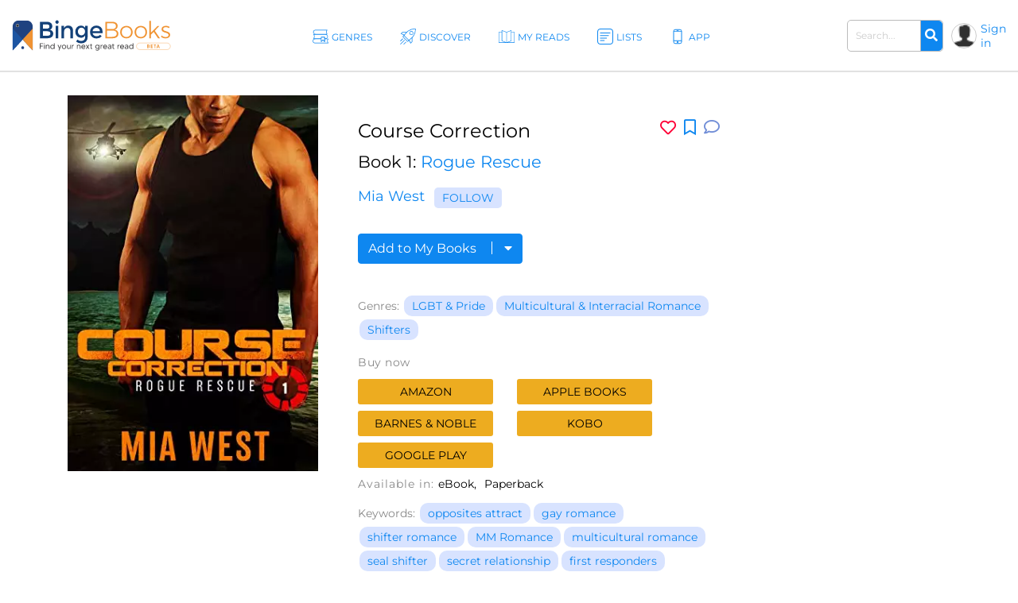

--- FILE ---
content_type: text/html; charset=UTF-8
request_url: https://bingebooks.com/book/course-correction
body_size: 29295
content:
<!DOCTYPE html>
<html lang="en">

<head>
    <meta charset="utf-8"/>    <meta name="viewport" content="width=device-width, initial-scale=1" />

    <title>Course Correction by Mia West</title>

    
    <link rel="canonical" href="https://bingebooks.com/book/course-correction"/>

    <!-- Schema Markup for Facebook -->
    <meta name="pinterest-rich-pin" content="true" />
    <meta name="p:domain_verify" content=""/>
    <meta property="og:type" content="product" />
    <meta property="og:title" content="Course Correction by Mia West" />
    <meta property="og:description" content="Playing it safe has gotten him everything &ndash; except the one guy he's always wanted. As leader of a covert unit of rescue swimmers, following the mission plan is a matter of professional survival for seal shifter Nate Landry. But recent" />
    <meta property="og:url" content="https://bingebooks.com/book/course-correction" />
    <meta property="og:site_name" content="BingeBooks" />

    <meta property="og:image" content="https://bingebooks.com/files/books/photo/606043c29cb36/thumb2_B07JWMF611.webp?ext=jpg">
    <meta property="og:image:secure_url" content="https://bingebooks.com/files/books/photo/606043c29cb36/thumb2_B07JWMF611.webp?ext=jpg">
    <meta property="og:image:url" content="https://bingebooks.com/files/books/photo/606043c29cb36/thumb2_B07JWMF611.webp?ext=jpg">
    <meta property="og:image:image_url" content="https://bingebooks.com/files/books/photo/606043c29cb36/thumb2_B07JWMF611.webp?ext=jpg">
    <meta property="og:image:width" content="200">
    <meta property="og:image:height" content="200">
    <meta property="og:image:alt" content="Course Correction by Mia West">
    <meta property="og:image:type" content="image/jpeg">


    <!-- Twitter Card data -->
    <meta name="twitter:card" content="summary" />
    <meta name="twitter:title" content="Course Correction by Mia West" />
    <meta name="twitter:description" content="Playing it safe has gotten him everything &ndash; except the one guy he's always wanted. As leader of a covert unit of rescue swimmers, following the mission plan is a matter of professional survival for seal shifter Nate Landry. But recent" />
    <meta name="twitter:site" content="@realbingebooks" />
    <meta name="twitter:image" content="https://bingebooks.com/files/books/photo/606043c29cb36/thumb2_B07JWMF611.webp?ext=jpg" />

    <meta name="elastic_image" class="elastic" content="https://bingebooks.com/files/books/photo/606043c29cb36/thumb2_B07JWMF611.webp?ext=jpg" />
    <meta name="elastic_author" class="elastic" content="Mia West" />

    <meta name="description" content="Playing it safe has gotten him everything &ndash; except the one guy he's always wanted. As leader of a covert unit of rescue swimmers, following the mission plan is a matter of professional survival for seal shifter Nate Landry. But recent" />


    <script type="application/ld+json">
{"@context" : "http://schema.org",
 "@type" : "Product",
  "name" : "Course Correction by Mia West",
  "url" : "https://bingebooks.com/book/course-correction",
  "image": "https://bingebooks.com/files/books/photo/606043c29cb36/thumb2_B07JWMF611.webp?ext=jpg" }
</script>

    <link href="/favicon.ico" type="image/x-icon" rel="icon"/><link href="/favicon.ico" type="image/x-icon" rel="shortcut icon"/>
    <style>
        @-webkit-keyframes animatetop{0%{top:-300px;opacity:0}to{top:0;opacity:1}}@keyframes animatetop{0%{top:-300px;opacity:0}to{top:0;opacity:1}}*,::after,::before{box-sizing:border-box}html{font-family:sans-serif;line-height:1.15;-webkit-text-size-adjust:100%}header{display:block}body{margin:0;font-family:-apple-system,BlinkMacSystemFont,"Segoe UI",Roboto,"Helvetica Neue",Arial,"Noto Sans",sans-serif,"Apple Color Emoji","Segoe UI Emoji","Segoe UI Symbol","Noto Color Emoji";font-size:1rem;text-align:left;background-color:#fff}h1,h2,h4,p,ul{margin-top:0}p,ul{margin-bottom:1rem}ul ul{margin-bottom:0}b{font-weight:600}a{text-decoration:none;background-color:transparent;color:#0e87f0}img,svg{vertical-align:middle}img{border-style:none;max-width:100%}svg{overflow:hidden}label{display:inline-block;margin-bottom:.5rem}button{border-radius:0;text-transform:none}button,input{margin:0;font-family:inherit;font-size:inherit;line-height:inherit;overflow:visible}[type=submit],button{-webkit-appearance:button}[type=submit]::-moz-focus-inner,button::-moz-focus-inner{padding:0;border-style:none}input[type=checkbox]{box-sizing:border-box;padding:0}::-webkit-file-upload-button{font:inherit;-webkit-appearance:button}.h2{font-weight:500;line-height:1.2}.h2,h1,h2,h4{margin-bottom:.5rem}h1{font-size:2.5rem}.h2,h2{font-size:2rem}h4{font-size:1.5rem}.container{width:100%;padding-right:15px;padding-left:15px;margin-right:auto;margin-left:auto}.col,.col-1,.col-10,.col-11,.col-12,.col-2,.col-3,.col-4,.col-5,.col-6,.col-7,.col-8,.col-9,.col-auto,.col-lg,.col-lg-1,.col-lg-10,.col-lg-11,.col-lg-12,.col-lg-2,.col-lg-3,.col-lg-4,.col-lg-5,.col-lg-6,.col-lg-7,.col-lg-8,.col-lg-9,.col-lg-auto,.col-md,.col-md-1,.col-md-10,.col-md-11,.col-md-12,.col-md-2,.col-md-3,.col-md-4,.col-md-5,.col-md-6,.col-md-7,.col-md-8,.col-md-9,.col-md-auto,.col-sm,.col-sm-1,.col-sm-10,.col-sm-11,.col-sm-12,.col-sm-2,.col-sm-3,.col-sm-4,.col-sm-5,.col-sm-7,.col-sm-8,.col-sm-9,.col-sm-auto,.col-xl,.col-xl-1,.col-xl-10,.col-xl-11,.col-xl-12,.col-xl-2,.col-xl-3,.col-xl-4,.col-xl-5,.col-xl-6,.col-xl-7,.col-xl-8,.col-xl-9,.col-xl-auto{position:relative;width:100%;padding-right:15px;padding-left:15px}.col-6{-ms-flex:0 0 50%;flex:0 0 50%;max-width:50%}@media (min-width:768px){.col-md-3{-ms-flex:0 0 25%;flex:0 0 25%;max-width:25%}}@media (min-width:992px){.col-lg-2{-ms-flex:0 0 16.666667%;flex:0 0 16.666667%;max-width:16.666667%}.col-lg-6{-ms-flex:0 0 50%;flex:0 0 50%;max-width:50%}}@media (min-width:576px){.container{max-width:540px}}@media (min-width:768px){.container{max-width:720px}}@media (min-width:992px){.container{max-width:960px}}@media (min-width:1200px){.container{max-width:1140px}}.row{display:-ms-flexbox;display:flex;-ms-flex-wrap:wrap;flex-wrap:wrap;margin-right:-15px;margin-left:-15px}.col-sm-6{position:relative;width:100%;padding-right:15px;padding-left:15px}@media (min-width:576px){.col-sm-6{-ms-flex:0 0 50%;flex:0 0 50%;max-width:50%}}.form-control{display:block;width:100%;height:calc(1.5em + .75rem + 2px);padding:.375rem .75rem;font-size:1rem;font-weight:400;line-height:1.5;color:#495057;background-color:#fff;background-clip:padding-box;border:1px solid #ced4da;border-radius:.25rem}.form-control::-ms-expand{background-color:transparent;border:0}.form-control::-webkit-input-placeholder{color:#6c757d;opacity:1}.form-control::-moz-placeholder{color:#6c757d;opacity:1}.form-control:-ms-input-placeholder{color:#6c757d;opacity:1}.form-control::-ms-input-placeholder{color:#6c757d;opacity:1}.form-group{margin-bottom:1rem}.form-check-input{position:absolute;margin-top:.3rem;margin-left:-1.25rem}.form-check-label{margin-bottom:0}.btn{display:inline-block;font-weight:400;color:#212529;text-align:center;vertical-align:middle;background-color:transparent;border:1px solid transparent;padding:.375rem .75rem;font-size:1rem;line-height:1.5;border-radius:.25rem}.input-group{position:relative;display:-ms-flexbox;display:flex;-ms-flex-wrap:wrap;flex-wrap:wrap;-ms-flex-align:stretch;align-items:stretch;width:100%}.input-group>.form-control{position:relative;-ms-flex:1 1 auto;flex:1 1 auto;width:1%;margin-bottom:0}.input-group>.form-control:not(:last-child){border-top-right-radius:0;border-bottom-right-radius:0}.input-group-append{display:-ms-flexbox;display:flex;margin-left:-1px}.close{float:right;font-size:1.5rem;font-weight:700;line-height:1;color:#000;text-shadow:0 1px 0 #fff;opacity:.5}button.close{padding:0;background-color:transparent;border:0;-webkit-appearance:none;-moz-appearance:none;appearance:none}.modal{outline:0}.modal-dialog{position:relative;width:auto;margin:.5rem}.modal-content,.modal-header{display:-ms-flexbox;display:flex}.modal-content{position:relative;-ms-flex-direction:column;flex-direction:column;width:100%;background-color:#fff;background-clip:padding-box;border:1px solid rgba(0,0,0,.2);border-radius:.3rem;outline:0}.modal-header{-ms-flex-align:start;align-items:flex-start;-ms-flex-pack:justify;justify-content:space-between;padding:1rem;border-bottom:1px solid #dee2e6;border-top-left-radius:.3rem;border-top-right-radius:.3rem}.modal-header .close{padding:1rem;margin:-1rem -1rem -1rem auto}.modal-body{position:relative;-ms-flex:1 1 auto;flex:1 1 auto;padding:1rem}@media (min-width:576px){.modal-dialog{max-width:500px;margin:1.75rem auto}}@media (min-width:992px){.modal-lg{max-width:800px}}.d-none{display:none!important}.d-flex{display:-ms-flexbox!important;display:flex!important}.justify-content-between{-ms-flex-pack:justify!important;justify-content:space-between!important}.align-items-center{-ms-flex-align:center!important;align-items:center!important}.position-relative{position:relative!important}.w-75{width:75%!important}.w-100{width:100%!important}.mb-0{margin-bottom:0!important}.pt-0{padding-top:0!important}.pt-4{padding-top:1.5rem!important}.text-right{text-align:right!important}.text-center{text-align:center!important}.font-weight-bold{font-weight:700!important}.fa,.far{-moz-osx-font-smoothing:grayscale;-webkit-font-smoothing:antialiased;display:inline-block;font-style:normal;font-variant:normal;text-rendering:auto;line-height:1;font-family:'Font Awesome 5 Free'}.far{font-weight:400}.fa-arrow-alt-circle-up:before{content:"\f35b"}.fa-external-link-alt:before{content:"\f35d"}.fa-search:before{content:"\f002"}.fa-times:before{content:"\f00d"}@font-face{font-family:'Font Awesome 5 Brands';font-style:normal;font-weight:400;font-display:block;src:url(../fonts/fontawesome/webfonts/fa-brands-400.eot);src:url(../fonts/fontawesome/webfonts/fa-brands-400.eot?#iefix) format("embedded-opentype"),url(../fonts/fontawesome/webfonts/fa-brands-400.woff2) format("woff2"),url(../fonts/fontawesome/webfonts/fa-brands-400.woff) format("woff"),url(../fonts/fontawesome/webfonts/fa-brands-400.ttf) format("truetype"),url(../fonts/fontawesome/webfonts/fa-brands-400.svg#fontawesome) format("svg")}@font-face{font-family:'Font Awesome 5 Free';font-style:normal;font-weight:400;font-display:block;src:url(../fonts/fontawesome/webfonts/fa-regular-400.eot);src:url(../fonts/fontawesome/webfonts/fa-regular-400.eot?#iefix) format("embedded-opentype"),url(../fonts/fontawesome/webfonts/fa-regular-400.woff2) format("woff2"),url(../fonts/fontawesome/webfonts/fa-regular-400.woff) format("woff"),url(../fonts/fontawesome/webfonts/fa-regular-400.ttf) format("truetype"),url(../fonts/fontawesome/webfonts/fa-regular-400.svg#fontawesome) format("svg")}@font-face{font-family:'Font Awesome 5 Free';font-style:normal;font-weight:900;font-display:block;src:url(../fonts/fontawesome/webfonts/fa-solid-900.eot);src:url(../fonts/fontawesome/webfonts/fa-solid-900.eot?#iefix) format("embedded-opentype"),url(../fonts/fontawesome/webfonts/fa-solid-900.woff2) format("woff2"),url(../fonts/fontawesome/webfonts/fa-solid-900.woff) format("woff"),url(../fonts/fontawesome/webfonts/fa-solid-900.ttf) format("truetype"),url(../fonts/fontawesome/webfonts/fa-solid-900.svg#fontawesome) format("svg")}.fa{font-weight:900}@font-face{font-family:"Font Awesome 5 Pro Regular";font-style:normal;font-weight:400;font-display:auto;src:url(../fonts/fa-regular-400.eot);src:url(../fonts/fa-regular-400.eot?#iefix) format("embedded-opentype"),url(../fonts/fa-regular-400.woff2) format("woff2"),url(../fonts/fa-regular-400.woff) format("woff"),url(../fonts/fa-regular-400.ttf) format("truetype"),url(../fonts/fa-regular-400.svg#fontawesome) format("svg")}.fa-arrow-circle-right,.fa-chevron-double-right,.far.fa-chevron-left,.far.fa-chevron-right,body,p{font-family:"Font Awesome 5 Pro Regular";font-weight:400}body,p{font-family:Montserrat,sans-serif;color:#000;font-size:16px}.fa-chevron-left:before{content:"\f053"}.fa-chevron-right:before{content:"\f054"}.fa-arrow-circle-right:before{content:"\f0a9"}.fa-chevron-double-right:before{content:"\f324"}body{font-style:normal;line-height:normal;overflow-x:hidden;width:100%}p{line-height:1.6;margin-bottom:15px}:focus{outline:0}.btn-primary{color:#fff;background-color:#0e87f0;border-color:#0e87f0}.content{min-height:calc(100vh - 330px);padding:0;position:relative}@media (min-width:1600px){.container{width:100%;max-width:1230px}}h1,h2,h4{color:#000;font-weight:600;font-family:Montserrat,sans-serif;line-height:normal}h1{font-size:48px}h2{font-size:32px}h4{font-size:24px}header.header{border-bottom:1px solid #d7d7d7;padding:0 15px;box-shadow:0 1px 1px rgba(215,215,215,.44)}.main-header .overlay{width:100%}.main-header .main-nav-block{width:100%;padding:0 10px 0 20px}.main-header .left-side,.main-header .right-side{min-width:18.7%}.main-header .right-side,.main-nav{display:flex;align-items:center;justify-content:flex-end}.main-nav{list-style:none;margin:0;padding:0;justify-content:center}.main-nav>li+li{margin-left:30px}.main-nav .sub-menu a,.main-nav>li>a{font-size:12px;font-weight:500;display:block}.main-nav>li>a{color:#0e87f0;letter-spacing:1px;padding:39px 13px 35px 30px;text-transform:uppercase}.main-nav>li>a svg{width:26px;height:26px;position:absolute;top:32px;left:0}.main-nav>li>a span,.main-nav>li>a svg{display:inline-block}.main-nav>li>a path{fill:#0e87f0}.main-nav .menu-item-has-children,.main-nav>li>a{position:relative}.main-nav .sub-menu{display:none;position:absolute;top:100%;left:15px;background:rgba(41,72,115,.9);list-style:none;padding:15px 0;z-index:5;min-width:145px}.logo{display:block}.main-nav .sub-menu a{white-space:nowrap;color:#fff;text-transform:none;padding:8px 18px}.main-nav .sub-menu:before{content:'';position:absolute;top:-11px;display:block;width:0;height:0;border-style:solid;border-width:0 11.5px 11px;border-color:transparent transparent rgba(42,76,106,.85);left:0}.logo img{max-width:100%;max-height:65px}.user-block .user-icon{border-radius:50%;overflow:hidden;width:20px;height:20px;min-width:20px;background:url(/img/default_avatar.webp) no-repeat;background-size:cover;margin-right:5px;border:1px solid #ccc}.user-block .unlogged{font-weight:500;font-size:14px}.user-block{display:flex;align-items:center}.header-search{display:inline-block;margin-right:20px}.header-search .form-group{margin-bottom:0}.header-search .input-group{flex-wrap:nowrap}.header-search .search-field{font-size:13px;font-weight:600;padding:10px 17px;border-radius:5px;border:1px solid #bbb;color:#666;height:auto}.header-search .input-group-append{border-radius:5px;border-top-left-radius:0;border-bottom-left-radius:0;border:1px solid #bbb;border-left:0}.header-search button{border:0;border-top-right-radius:5px;border-bottom-right-radius:5px;background-color:#0e87f0;color:#fff}.modal,.signin-div #loginform .form-check-label:before{display:none}.modal{position:fixed;z-index:11;padding-top:20px;left:0;top:0;width:100%;height:100%;overflow:auto;background-color:#000;background-color:rgba(0,0,0,.4)}.modal .modal-content{position:relative;margin:auto;padding:0;border:1px solid #0e87f0;box-shadow:0 4px 8px 0 rgba(0,0,0,.2),0 6px 20px 0 rgba(0,0,0,.19);-webkit-animation-name:animatetop;-webkit-animation-duration:.4s;animation-name:animatetop;animation-duration:.4s;border-radius:10px}.modal>.modal-dialog{max-height:calc(100vh - 40px);height:100%}.modal .close{color:#fff;float:right;font-size:14px;font-weight:400;text-shadow:none;opacity:.7}.modal .close i{font-size:20px;opacity:1;vertical-align:middle;margin-left:5px}.modal .modal-header{padding:17px 16px;background-color:#0e87f0;color:#fff}.modal .modal-body{padding:2px 16px 10px;max-height:calc(100vh - 130px);overflow:hidden;overflow-y:scroll}.books-carousel-block{padding-top:30px;padding-bottom:27px;margin-bottom:65px}.carousel-header-title{margin-bottom:15px;padding:4px 12px;display:inline-block;font-size:24px}.carousel-header-title a span{font-size:18px;line-height:29px;font-weight:600}.slick-slider .sl-arr{position:absolute;top:50%;font-size:67px;color:#aaa;margin-top:-45px}.slick-slider .sl-next{right:-45px}.slick-slider .sl-prev{left:-45px}.homeslider{height:625px;overflow:hidden;max-height:650px}.homeslider .slick-slide{height:625px;display:flex;max-height:700px;position:relative;align-items:flex-end;padding:0 0 60px 218px;background-repeat:no-repeat;background-size:cover;background-position:center;width:100vw}@media (max-width:992px){.homeslider{height:60vh!important}.homeslider .slick-slide{height:60vh;min-height:350px;max-height:600px}}@media (max-width:767px){.homeslider{height:60vh!important}.homeslider .slick-slide{padding:30px;height:60vh;min-height:350px;max-height:550px}}.homeslider.slick-slider .sl-arr{z-index:10;visibility:hidden}.homeslider.slick-slider .sl-next{right:15px}.homeslider.slick-slider .sl-prev{left:15px}.slick-slide .slick-slide-image-bg{display:block;background-position:center bottom;background-size:contain;background-repeat:no-repeat;height:270px;background-image:url(img/no-image.webp)}.slick-slider{margin:0 -10px}.slick-slider .slick-track{display:flex;justify-content:space-between}.slick-slider .slick-slide{text-align:center;margin:0 10px;height:auto}.cats-navi-list div.cats-navi-item,.slick-slide{float:left;height:100%;min-height:1px}.hover-wrapper a,.slick-slider .slick-slide a{display:block;overflow:hidden}.hover-wrapper{height:100%;max-height:275px;position:relative;min-height:225px}.hover-wrapper a{height:100%}.books-carousel.slick-slider{margin-bottom:0}.signin-div form{padding:20px 20px 0}.signin-div #loginform input[type=password]{font-size:14px;width:100%;padding:5px 13px;margin:2px 6px 16px 0;box-shadow:inset 0 1px 2px rgba(0,0,0,.07);height:40px}.signin-div #loginform .button{background:#edac20;border:0;color:#000;height:40px;padding:0 20px;font-size:16px;text-transform:uppercase;font-weight:500;border-radius:.25rem}.signin-div .login-submit{text-align:right;margin-bottom:20px}.signin-div .login-remember{float:left;font-size:12px;line-height:22px;padding-left:20px;padding-top:10px}.login-social{padding:0 20px}.login-social a{display:flex;height:50px;align-items:center;border-radius:.25rem;padding:0 13px;margin-bottom:28px}.login-social a img{margin-right:13px}.login-google{background:#5485ec}.login-social a span{color:#fff;font-size:16px}.modal .register-modal,.modal .signin-modal{position:relative;margin:auto;box-shadow:0 4px 8px 0 rgba(0,0,0,.2),0 6px 20px 0 rgba(0,0,0,.19);-webkit-animation-name:animatetop;-webkit-animation-duration:.4s;animation-name:animatetop;animation-duration:.4s;background:#fff;overflow:hidden}.modal .signin-modal{padding:0;width:335px}.modal .register-modal{width:395px;padding:25px 30px}.slider-inner{text-align:center;background:rgba(0,0,0,.4);width:500px;padding:22px 15px 36px}.slider-inner .h2{font-size:48px;letter-spacing:-1px;color:#fff;margin:0}.slider-inner p{font-size:28px;letter-spacing:-1px;color:#fff;font-weight:500}.slider-inner a.slider-link{border-radius:10px;background:#fff;font-size:16px;padding:9px 10px;border:1px solid #0e87f0;width:240px;text-align:center;font-weight:600;margin:20px auto auto}.homebanner .registration-form{position:absolute;right:248px;top:0;height:calc(100% - 76px);background:#fff;margin:38px 0;width:395px;padding:25px 30px}.registration-form-title{font-size:18px;line-height:1.3}.registration-form img,.signin-modal img{max-width:130px}.divider-span{display:block;width:100%;border-top:1px solid #666;margin:30px 0}.divider-span span{background:#fff;margin:-8px auto 0;display:block;width:27px;padding:0 7px;font-size:12px}.registration-form .button{background:#edac20;border:0;color:#000;height:49px;font-size:18px;text-transform:uppercase;font-weight:500;border-radius:.25rem;width:100%;margin:20px 0 30px}.registration-form .button i{font-size:17px;margin-left:7px}.signing-privacy{font-size:12px}.form-check-label{padding-left:10px}.form-check-label:before{content:'';position:absolute;left:0;top:0;width:17px;height:17px;border:1px solid #666;display:block;background:#d8e3ff}@media (max-width:1600px){.main-nav>li>a{letter-spacing:0;padding:39px 5px 35px 30px}.header-search{margin-right:10px;width:160px}}@media (max-width:1440px){.main-header .left-side,.main-header .right-side{min-width:16%}h1{font-size:42px}.main-nav>li>a svg{width:20px;height:20px;top:36px}.main-nav>li>a{padding:39px 5px 35px 24px}.homeslider .slick-slide{padding:0 0 50px 100px}.slider-inner{width:430px}.slider-inner p{font-size:24px}.slider-inner .h2{font-size:40px}.homebanner .registration-form{right:160px}}@media (max-width:1280px){.main-nav>li>a:before{width:18px;height:18px;margin-right:3px}.user-block .user-icon{width:32px;height:32px;min-width:32px}.header-search .search-field{font-size:12px;padding:10px}.homeslider .slick-slide{padding:0 0 50px 50px}.homebanner .registration-form{right:80px}}@media (max-width:1199px){.container{max-width:100%;padding-right:30px;padding-left:30px}.main-nav>li>a svg{display:none}.main-nav li a{padding:39px 5px 35px}.main-header .right-side{min-width:20%}.main-nav .sub-menu{left:0}.carousel-header-title,h4{font-size:22px}.modal .modal-content{width:90%}.homebanner .registration-form{right:50px}}@media (max-width:992px){.slider-inner{max-width:430px;margin:auto;width:100%}.slider-inner .h2{font-size:30px}.slider-inner p{font-size:20px}.header-search{width:210px}.logo img{max-width:210px}header.header{padding:5px 15px}.main-nav{display:none}.navBurger{position:relative;display:inline-block;box-sizing:border-box;background-clip:content-box;width:30px;height:24px;border-top:11px solid transparent;border-bottom:11px solid transparent;z-index:6;order:1;right:10px;background:#000;-webkit-transform:rotate(0);transform:rotate(0)}.navBurger:before,.overlay{width:100%}.navBurger:after,.navBurger:before{background:#000;-webkit-transform:rotate(0);transform:rotate(0);content:"";position:absolute;height:2px;right:0;will-change:rotate}.navBurger:before{top:-10px}.navBurger:after{bottom:-10px;width:90%}.overlay{position:fixed;background:#0e87f0;top:0;right:0;height:100%;opacity:0;-webkit-transform-origin:right top;transform-origin:right top;-webkit-transform:scale(0);transform:scale(0);visibility:hidden;overflow:scroll;z-index:5}.main-nav-block{position:absolute;text-align:right;right:15px;top:75px;padding:0}.main-nav-block ul{list-style:none;padding:0;margin:0 auto;display:block;position:relative;height:100%}.main-nav-block .main-nav li{display:block;position:relative;opacity:0;width:100%;text-align:center}.main-nav-block .main-nav li a{display:inline-block;font-size:18px;padding:9px 0 5px 40px;margin:0 0 8px;color:#fff}.main-nav-block .main-nav li .sub-menu a{margin:0}.main-nav .sub-menu{position:relative;background:0 0;display:block;padding:0 0 10px}.main-nav .sub-menu:before{content:none}.user-block .user-icon{width:35px;height:35px}.homebanner .registration-form{position:relative;right:0;top:0;height:auto;margin:38px auto;border:1px solid #888}}@media (max-width:767px){.container{padding-right:15px;padding-left:15px}.logo{max-width:210px}.main-header{flex-wrap:wrap}header.header{padding:7px 10px}.navBurger{order:0}.main-header .right-side{width:100%;justify-content:space-between;margin-top:5px}.header-search .search-field{padding:5px 10px}.login-social a span{font-size:14px}h1{font-size:32px}.slick-slider .slick-slide{margin:0 4px}.slider-inner{max-width:430px;margin:auto;width:100%}.homebanner .registration-form{max-width:90%;padding:25px 20px}.slider-inner .h2{font-size:30px}.slider-inner p{font-size:20px}}.notifications-sidebar{position:absolute;top:10px;right:5px;background:#fff;width:360px;height:95%;padding:20px 10px;border-left:1px solid #d7d7d7;z-index:1;overflow:hidden}.notifications-header{position:relative;padding-bottom:10px;margin-bottom:15px;border-bottom:1px solid #d7d7d7}.notifications-header .action-links{display:inline-block;position:absolute;top:0;right:0}.notifications-header .action-links a{margin-left:5px;color:#ccc;vertical-align:bottom}.notifications-header .action-links .fa,.notifications-header .action-links .fa-times{font-size:24px}.notifications-header .action-links .notifications-clear{color:#333}.notifications-content{max-height:100%;overflow:hidden;overflow-y:auto}.go-to-top{position:fixed;bottom:40px;right:40px;font-size:48px}.category-header{height:60vh;max-height:650px;padding-left:11.5%;display:flex;align-items:center;background-repeat:no-repeat;background-size:cover;background-position:center}.category-header-inner{background:rgba(0,0,0,.4);width:500px;max-width:40%;padding:22px 15px 36px}.category-header-inner h1,.page-title h1,.page-title h2,h1.page-title{padding-bottom:30px;font-size:36px;font-weight:500;text-align:center}.category-header-inner h2{font-size:28px;letter-spacing:-1px;font-weight:500;margin-bottom:20px;color:#fff}.category-header-inner h1{color:#fff}.category-header-inner .description{color:#fff;font-size:18px}@media (max-width:1200px){.category-header{height:50vh;max-height:500px}.category-header-inner{max-width:60%}}@media (max-width:920px){.category-header{height:50vh;max-height:500px}}@media (max-width:767px){.category-header,.category-header.video-bg{height:50vh;max-height:500px}.category-header-inner{max-width:100%}}.cats-navi-list{height:125px;overflow:hidden}.cats-navi-list div.cats-navi-item{text-align:center;margin:0 10px 25px}.fa-cats{margin-bottom:40px;max-height:34px;overflow:hidden}.fa-row{max-width:1040px;margin:0 auto 50px}.fa-img-box{border-radius:50%;display:block;overflow:hidden;width:170px;height:170px;margin:20px auto;background-size:cover;background-repeat:no-repeat;border:1px solid #ccc}.fa-img-box img{transition:all .3s ease-in-out;width:100%;height:auto}.fa-img-box:hover img{opacity:.9;transform:scale(1.03)}.fa-item{text-align:center;margin-bottom:20px}.fa-name,.fa-position{width:100%;display:inline-block;text-align:center}.fa-name{color:#0e87f0;font-weight:600;font-size:17px}.fa-position{font-size:12px;margin-bottom:5px}.books-tiles-bg-image{background-repeat:no-repeat;background-size:contain;background-position:bottom}.mt-3,.my-3{margin-top:1rem!important}.mb-4,.my-4{margin-bottom:1.5rem!important}.mb-5,.my-5{margin-bottom:3rem!important}.breadcrumbs{font-size:20px}.text-muted{color:#6c757d!important}.page-title{padding-bottom:20px}.subcategory-row{margin-right:-10px;margin-left:-10px}.subcategory-row>div{margin-bottom:35px;padding:0 10px 20px}.boxsets-img-box .preorder-label,.hover-wrapper .preorder-label,.series-books .preorder-label{display:block;position:absolute;bottom:10%;text-transform:uppercase;background-color:#aa1111dd;color:#fff;text-align:center;width:100%;padding:10px 0}.book-sub-icons{display:flex;flex-direction:row;justify-content:center}.book-sub-icons .book-binge-icon{margin-right:7px}.book-sub-icons .book-binge-icon::before{content:url(/img/sample-icon.svg);display:inline-block;width:24px;height:40px}.book-sub-icons .book-binge-icon img,.book-sub-icons .book-binge-icon svg{height:40px}.book-sub-icons .book-binge-icon svg .st2{fill:#037fde!important}.book-sub-icons .book-2prices-icon,.book-sub-icons .book-price-icon{margin-right:7px;font-size:17px;font-weight:400;padding-top:7px;padding-bottom:4px}.book-sub-icons .book-2prices-icon{padding-top:0!important;padding-bottom:0!important}
    </style>

    <link rel="preload" href="/css/style.min.css?v=1.0.0.4.521" as="style" onload="this.onload=null;this.rel='stylesheet'">
    <noscript><link rel="stylesheet" href="/css/style.min.css?v=1.0.0.4.521"></noscript>
    <link rel="stylesheet" href="/css/../inspinia/css/plugins/blueimp/css/blueimp-gallery.min.css"/><link rel="stylesheet" href="/css/../js/scrollbar-plugin/jquery.mCustomScrollbar.min.css"/>
    <script>
        let isMobile = false;
        let lazySliders = [];
    </script>

    <script src="/js/jquery-3.4.1.min.js"></script>
    
            
        <script>
           $(document).ready(function() {
               userInteractionEventsList.forEach(eventName => {
                   window.addEventListener(eventName, loadMetricsHead, {passive: true});
               });
           });
        </script>
    </head>

<body>
    <script>
        let FBAppID = '349301192780392';

        $(document).ready(function() {
            userInteractionEventsList.forEach(eventName => {
                window.addEventListener(eventName, loadMetricsBodyTop, {passive: true});
            });
        });
    </script>

<header class="header">
    <div class="main-header d-flex align-items-center justify-content-between">
        <div class="left-side">
            <a href="/" class="logo" title="Find your next great read" >
                <img src="/img/bingebooks-logo.svg" alt="Find your next great read" width="220" height="43"/>            </a>
        </div>
        <div class="overlay">
            <div class="main-nav-block">
                <ul id="menu-main-header-menu" class="main-nav">
                    
                    <li class="menu-item-has-children ">
                        <a href="/genres" title="Genres">
                            <svg xmlns="http://www.w3.org/2000/svg" viewBox="0 0 57.39 49.09" height="26px" width="26px">
                                <path fill="#0e87f0" d="M57.21,47.53c-3.45-5.11-3.47-9.47,0-13.72a1,1,0,0,0-.78-1.62H50.48a8.38,8.38,0,0,0,0-15.28h2a1,1,0,0,0,.87-.51,1,1,0,0,0,0-1c-3.11-5.14-3.12-9.53,0-13.81A1,1,0,0,0,52.44,0h-42A8.44,8.44,0,0,0,6.8,16.09H4a1,1,0,0,0-.81,1.59c3.13,4.28,3.12,8.66,0,13.8a1,1,0,0,0,0,1A1,1,0,0,0,4,33H5.37A8.44,8.44,0,0,0,0,40.64c0,4.66,4.19,8.45,9.34,8.45H56.39a1,1,0,0,0,.88-.53A1,1,0,0,0,57.21,47.53ZM3.94,8.45A6.47,6.47,0,0,1,10.4,2H50.62c-2.26,4-2.22,8.29.12,12.91H10.4A6.47,6.47,0,0,1,3.94,8.45Zm1.9,9.64h41a6.46,6.46,0,1,1,0,12.91H45V26.8a1.22,1.22,0,0,0-1.21-1.22H31.06a1.22,1.22,0,0,0-1.21,1.22V31H5.71C8.1,26.38,8.14,22.13,5.84,18.09ZM42.52,28V40.16L38.25,36a1.21,1.21,0,0,0-1.7,0l-4.27,4.18V28ZM9.34,47.09c-4,0-7.34-2.89-7.34-6.45s3.29-6.45,7.34-6.45H29.85v8.87a1.2,1.2,0,0,0,.68,1.09v.18l.12-.13a1.21,1.21,0,0,0,1.26-.27l5.49-5.38,5.49,5.38a1.22,1.22,0,0,0,1.26.27l.12.13v-.18A1.2,1.2,0,0,0,45,43.06V34.19h9.5c-2.46,4-2.42,8.33.14,12.9Z"/>
                            </svg>
                                                <span>Genres</span></a>
                        <ul class="sub-menu">
                                        <li><a href="/genres/romance" title="Romance">Romance</a></li>
            <li><a href="/genres/thrillers" title="Thrillers">Thrillers</a></li>
            <li><a href="/genres/mystery" title="Mystery">Mystery</a></li>
            <li><a href="/genres/fantasy" title="Fantasy">Fantasy</a></li>
            <li><a href="/genres/science-fiction" title="Science Fiction">Science Fiction</a></li>
            <li><a href="/genres/general-fiction" title="General Fiction">General Fiction</a></li>
            <li><a href="/genres/young-adult" title="Young Adult">Young Adult</a></li>
            <li><a href="/genres/horror" title="Horror">Horror</a></li>
        <li><a href="/all-genres" title="all-genres">All genres</a></li>

                        </ul>
                    </li>

                    
                    <li class="menu-item-has-children ">
                        <a href="/discover" title="Discover">
                            <svg xmlns="http://www.w3.org/2000/svg" viewBox="0 0 52.19 53.62" height="26px" width="26px">
                                <path fill="#0E87F0" d="M24.91,44.4a1,1,0,0,1-.7-.29L8.08,28a1,1,0,0,1,0-1.37L20.33,12.7a36.53,36.53,0,0,1,5.51-5.18A37.61,37.61,0,0,1,50.47.06l.68,0a1,1,0,0,1,.94,1l0,.68a37.61,37.61,0,0,1-7.46,24.63,37,37,0,0,1-5.18,5.51L25.58,44.15A1,1,0,0,1,24.91,44.4ZM10.16,27.23,25,42l13.2-11.67a35.12,35.12,0,0,0,4.91-5.21A35.6,35.6,0,0,0,50.15,2,35.6,35.6,0,0,0,27,9.12,34.63,34.63,0,0,0,21.83,14Z"/><path d="M12.85,22.71a.94.94,0,0,1-.43-.1L2.28,17.74A1,1,0,0,1,2,16.13l4.6-4.59a1,1,0,0,1,.67-.3l14.63-.47a1,1,0,0,1,1,1,1,1,0,0,1-1,1l-14.24.46L4.42,16.55l8.86,4.26a1,1,0,0,1-.43,1.9Z"/>
                                <path fill="#0E87F0" d="M37.32,21.61a6.74,6.74,0,1,1,4.76-2h0A6.72,6.72,0,0,1,37.32,21.61Zm0-11.47a4.73,4.73,0,1,0,3.35,1.38A4.71,4.71,0,0,0,37.32,10.14Zm4.06,8.79h0Z"/>
                                <path fill="#0E87F0" d="M29.11,40.65a1,1,0,0,1-.71-.29L11.81,23.76a1,1,0,1,1,1.41-1.41L29.81,38.94a1,1,0,0,1-.7,1.71Z"/>
                                <path fill="#0E87F0" d="M35,50.14h-.16a1,1,0,0,1-.74-.56L29.25,39.44a1,1,0,1,1,1.8-.87l4.25,8.87,3.33-3.33.46-14.23a1,1,0,0,1,1-1h0a1,1,0,0,1,1,1l-.47,14.63a1,1,0,0,1-.29.68l-4.6,4.6A1,1,0,0,1,35,50.14Z"/><path  d="M1.06,42.77a1,1,0,0,1-.7-.29,1,1,0,0,1,0-1.41l7.22-7.23a1,1,0,0,1,1.42,0,1,1,0,0,1,0,1.41L1.77,42.48A1,1,0,0,1,1.06,42.77Z"/>
                                <path fill="#0E87F0" d="M11.9,53.62a1,1,0,0,1-.7-.3,1,1,0,0,1,0-1.41l7.23-7.23a1,1,0,0,1,1.41,1.41l-7.23,7.23A1,1,0,0,1,11.9,53.62Z"/>
                                <path fill="#0E87F0" d="M1,53.44a1,1,0,0,1-.71-.29,1,1,0,0,1,0-1.42L13.46,38.56A1,1,0,1,1,14.88,40L1.71,53.15A1,1,0,0,1,1,53.44Z"/>
                            </svg>
                                                        <span>Discover</span></a>
                        <ul class="sub-menu">
                            <li class="menu-item"><a href="/authors" title="Authors">Authors</a></li>
                            <li class="menu-item"><a href="/blog" title="Blog">Blog</a></li>
                            <li class="menu-item"><a href="/pages/bingebook-book-club-author-chats" title="Book Club">Book Club</a></li>

                                                        <li class="menu-item"><a href="/narrators" title="Narrators">Narrators</a></li>
                            <li class="menu-item"><a href="/new-releases" title="New releases">New releases</a></li>
                            <li class="menu-item"><a href="/trending-deals" title="Trending deals">Trending deals</a></li>
                            <li class="menu-item"><a href="/whats-hot" title="What's hot">What's hot</a></li>
                            <li class="menu-item"><a href="/tags" title="Browse by tags">Browse by tags</a></li>

                        </ul>
                    </li>

                    <li class="">
                                                    <a href="#" class="registerModal" data-title="We'd love for you to use this feature!<br>Please log in or register first." title="My reads">
                                <svg xmlns="http://www.w3.org/2000/svg" viewBox="0 0 71.47 56.66" height="26px" width="26px">
                                        <path fill="#0E87F0" d="M70.47,8H57.41V1A1,1,0,0,0,57,.18a1,1,0,0,0-.92-.11L35.59,7.93,15.14.07a1,1,0,0,0-.93.11,1,1,0,0,0-.43.82V8H1A1,1,0,0,0,0,9V55.66a1,1,0,0,0,1,1H35.31l.09,0,.1,0,.09,0,.1,0a1,1,0,0,0,.24,0,1,1,0,0,0,.23,0H70.47a1,1,0,0,0,1-1V9A1,1,0,0,0,70.47,8ZM36.69,9.66l18.72-7.2V47L36.69,54.2ZM15.78,2.46,34.69,9.73V54.27L15.78,47ZM2,10H13.78V47.69a1,1,0,0,0,.64.93l15.69,6H2ZM69.47,54.66H41.07l15.7-6a1,1,0,0,0,.64-.93V10H69.47Z"/>
                                </svg>
                                                                <span>My reads</span>
                            </a>
                                            </li>


                                                                                

                    <li class="">
                        <a href="/lists" title="Lists">
                            <svg xmlns="http://www.w3.org/2000/svg" xmlns:xlink="http://www.w3.org/1999/xlink" x="0px" y="0px" viewBox="0 0 100 100" style="enable-background:new 0 0 100 100;" xml:space="preserve" height="26px" width="26px">
                                 <path fill="#0E87F0" d="M82.2,0.4H17.9C8.3,0.4,0.4,8.3,0.4,17.9v64.2c0,9.6,7.9,17.5,17.5,17.5h64.2
                                        c9.7,0,17.5-7.8,17.6-17.4V17.9C99.7,8.3,91.8,0.4,82.2,0.4z M5.5,82.2V17.9C5.5,11,11,5.5,17.9,5.5h64.2c6.9,0,12.4,5.5,12.5,12.4
                                        v64.3c0,6.8-5.6,12.4-12.4,12.4H17.9C11.1,94.6,5.5,89,5.5,82.2z"/>
                                <path fill="#0E87F0" d="M79.8,24.7H19.7c-1.5,0-2.7,1.2-2.7,2.7s1.2,2.7,2.7,2.7h60.1c1.5,0,2.7-1.2,2.7-2.7
                                        S81.3,24.7,79.8,24.7z"/>
                                <path fill="#0E87F0" d="M70.1,40.9H19.7c-1.5,0-2.7,1.3-2.7,2.7c0,1.5,1.2,2.7,2.7,2.7h50.4c1.5,0,2.7-1.2,2.7-2.7
                                        S71.6,40.9,70.1,40.9z"/>
                                <path fill="#0E87F0" d="M58,57.2H19.7c-1.5,0-2.7,1.3-2.7,2.7c0,1.5,1.2,2.7,2.7,2.7H58c1.5,0,2.7-1.2,2.7-2.7
                                        S59.5,57.2,58,57.2z"/>
                                <path fill="#0E87F0" d="M43.3,72.5H19.7c-1.5,0-2.7,1.2-2.7,2.7s1.2,2.7,2.7,2.7h23.6c1.5,0,2.7-1.2,2.7-2.7
                                        S44.8,72.5,43.3,72.5z"/>
                            </svg>
                                                        <span>Lists</span>
                        </a>
                    </li>

                    
                    <li class="">
                        <a href="/mobile-app" title="Mobile App">
                            <svg width="26" height="26" viewBox="0 0 13 21" fill="none" xmlns="http://www.w3.org/2000/svg">
                                <path fill-rule="evenodd" clip-rule="evenodd" d="M9.58062 0.850006H3.45159C2.76188 0.850781 2.10047 1.12511 1.61278 1.61281C1.12508 2.1005 0.85075 2.76191 0.849976 3.45162V17.5486C0.85075 18.2383 1.12508 18.8995 1.61278 19.3872C2.10047 19.8749 2.76188 20.1492 3.45159 20.15H9.58079C10.2705 20.1492 10.9317 19.8749 11.4194 19.3872C11.9071 18.8995 12.1815 18.2381 12.1822 17.5484V3.45145C12.1815 2.76174 11.9071 2.1005 11.4194 1.61281C10.9317 1.12511 10.2703 0.850781 9.58062 0.850006ZM3.45174 1.76291H9.58047C10.0282 1.76337 10.4576 1.94145 10.7742 2.25806C11.0552 2.5391 11.2271 2.90891 11.2625 3.30162H1.76971C1.80511 2.90891 1.97699 2.5391 2.25803 2.25806C2.57465 1.94143 3.00396 1.76336 3.45174 1.76291ZM1.76288 15.5597V4.21452H11.2693V15.5597H1.76288ZM10.7742 18.742C10.4576 19.0586 10.0282 19.2367 9.58047 19.2371H3.45174C3.00396 19.2367 2.57465 19.0586 2.25803 18.742C1.9414 18.4253 1.76333 17.996 1.76288 17.5482V16.4726H11.2693V17.5482C11.2689 17.996 11.0908 18.4253 10.7742 18.742ZM6.51613 16.7855C6.30463 16.7855 6.09789 16.8482 5.92203 16.9657C5.74618 17.0832 5.60911 17.2502 5.52818 17.4456C5.44724 17.641 5.42606 17.856 5.46733 18.0635C5.50859 18.2709 5.61043 18.4614 5.75998 18.611C5.90954 18.7605 6.10008 18.8624 6.30751 18.9037C6.51495 18.9449 6.72996 18.9237 6.92536 18.8428C7.12076 18.7619 7.28777 18.6248 7.40527 18.4489C7.52277 18.2731 7.58549 18.0663 7.58549 17.8548C7.58549 17.5712 7.47282 17.2992 7.27228 17.0987C7.07174 16.8982 6.79974 16.7855 6.51613 16.7855ZM6.48561 17.7014C6.51596 17.6954 6.54742 17.6985 6.576 17.7103C6.60459 17.7221 6.62903 17.7422 6.64622 17.7679C6.66341 17.7937 6.67258 17.8239 6.67258 17.8548C6.67258 17.8963 6.6561 17.9361 6.62676 17.9655C6.59742 17.9948 6.55763 18.0113 6.51613 18.0113C6.48519 18.0113 6.45494 18.0021 6.42921 17.9849C6.40348 17.9677 6.38343 17.9433 6.37159 17.9147C6.35975 17.8861 6.35665 17.8547 6.36269 17.8243C6.36872 17.794 6.38362 17.7661 6.4055 17.7442C6.42738 17.7223 6.45526 17.7074 6.48561 17.7014ZM5.59671 2.07581C5.47565 2.07581 5.35955 2.1239 5.27395 2.2095C5.18835 2.2951 5.14026 2.4112 5.14026 2.53226C5.14026 2.65332 5.18835 2.76942 5.27395 2.85502C5.35955 2.94062 5.47565 2.98871 5.59671 2.98871H7.43542C7.55648 2.98871 7.67258 2.94062 7.75818 2.85502C7.84378 2.76942 7.89187 2.65332 7.89187 2.53226C7.89187 2.4112 7.84378 2.2951 7.75818 2.2095C7.67258 2.1239 7.55648 2.07581 7.43542 2.07581H5.59671Z" fill="#0E87F0"/>
                            </svg>
                                                        <span>App</span>
                        </a>
                    </li>

                                    </ul>
            </div>
        </div>

        <div class="navBurger" role="navigation" id="navToggle"></div>
        <div class="right-side">
            <div class="header-search">
                <form id="searchform" method="get" action="/search" onsubmit="return doSiteSearch();">
                    <div class="form-group text"><div class="input-group"><input type="text" name="gsc.q" class="search-field form-control" placeholder="Search..." id="gsc-q" value=""/><div class="input-group-append"><button type="button" aria-label="Search" onclick="doSiteSearch()"><i class="fa fa-search"></i></button></div></div></div>                </form>
                <script>
                    function doSiteSearch() {
                        let frm = $('#searchform');

                        if (frm.length) {
                            let q = frm.find('#gsc-q').val();
                            window.location.href = frm.attr('action') + '#&gsc.q=' + q;
                        }

                        return false;
                    }
                </script>
            </div>
            <div class="user-block">
                                    <div class="unlogged d-flex align-items-center">
                        <div class="user-icon" data-bg-image="/img/micro-avatar.png" > </div>
                        <a href="#" class="loginModal" title="Sign in">Sign in</a>
                    </div>
                            </div>
        </div>
    </div>
</header>

<main class="content">
    <aside id="notifications-sidebar" class="notifications-sidebar d-none">
    <div class="notifications-header">
        <h4>Notifications</h4>
        <div class="action-links">
            <a href="javascript:;" onclick="NotificationReadAll()" title="Clear all" class="notifications-clear">Clear</a>
            <a href="/dashboard/notifications" title="All notifications"><i class="fa fa-external-link-alt">&nbsp;</i></a>
            <a href="javascript:;" title="Close" onclick="$('#notifications-sidebar').toggleClass('d-none', 100)"><i class="fa fa-times">&nbsp;</i></a>
        </div>
    </div>

    <div id="notifications-content" class="notifications-content"></div>
</aside>
        
<div class="single-book">
    <div class="container">

        
<div class="row single-book-main">
    <div class="single-book-image col-lg-4 col-md-4 col-sm-5 col-12">
        <img src="https://bingebooks.com/files/books/photo/606043c29cb36/thumb2_B07JWMF611.webp?ext=jpg" class="img-fluid" alt="Course Correction"/>    </div>

    <div class="single-book-info col-lg-5 col-md-8 col-sm-7 col-12 pl-0 flex-grow-1">
        <div class="book-info-inner">

            <div class="inner-social-block">

    <div class="like-block">
        <div class="like-block-resp"></div>
        <ul>
            <li class="like-block-heart">
                <a href="#" class="harted " data-section="books"  data-section-id="234292" title="Heart this book to like it">
                    <i class="far fa-heart"></i>
                    <i class="fas fa-heart"></i>
                </a>
                <span class="harted-number total-number">1</span>
            </li>

                            <li class="like-block-bookmark">
                    <a href="#" class="favorites " data-section="books"  data-section-id="234292" title="Add this to your My Reads section">
                        <i class="far fa-bookmark"></i>
                        <i class="fas fa-bookmark"></i>
                    </a>
                    <span class="favorites-number total-number">0</span>
                </li>
            
                            <li class="like-block-comments">
                    <a href="/book/course-correction#comm" data-section="books"  data-section-id="234292" title="Leave a comment"><i class="far fa-comment"></i></a>
                    <span class="comments-number total-number">0</span>
                </li>
                    </ul>
    </div>
</div>

            <h1 class="book-title">Course Correction</h1>
                            <div class="in-series-block">
                    Book 1:
                    <a href="/book/rogue-rescue">Rogue Rescue</a>
                </div>
            
                            <div class="author-block d-flex">
                    <div>
                          <span class="author-name">
                              <a href="/author/mia-west">Mia West</a>
                          </span>
                                            </div>
                    <span class="follow-link">
    <a href="#" class="follow " data-section="authors"  data-section-id="51140" title="Follow">
        Follow    </a>
</span>

                </div>
            
            
            <div class="position-relative">
                                    <div class="d-block d-md-none text-center text-sm-left mb-3">
                        <button class="btn btn-primary sampleBtn">Start Reading</button>
                    </div>
                
                
                <div class="d-block text-center text-sm-left">
                    <div class="books-list-button-div mb-3">
            <button type="button" class="btn btn-primary books-list-button " data-book-id="234292" onclick="$('#loginModal').modal('show');" title="Add to My Books">
            Add to My Books <i class="fa fa-caret-down"></i>
        </button>
    </div>                </div>

                <div class="content-book-block">
                                    </div>

                <div class="ganres">
                    <span class="med-grey fs-small">Genres: </span>
                    <a href="/genres/lgbt-and-pride-1" class="ganre-btn" data-elastic-name="elastic_genres[148]">LGBT &amp; Pride</a><a href="/genres/multicultural-and-interracial-romance" class="ganre-btn" data-elastic-name="elastic_genres[152]">Multicultural &amp; Interracial Romance</a><a href="/genres/shifters" class="ganre-btn" data-elastic-name="elastic_genres[155]">Shifters</a>                </div>

            </div>


            <div class="buy-block">
    <span class="med-grey">Buy now</span>
    <ul>
        <li><a href="https://www.amazon.com/dp/B07JWMF611?&tag=bingebooks-20" target="_blank" class="yellow-btn" rel="noopener noreferrer">Amazon</a></li><li><a href="http://books.apple.com/us/book/id1515141563?&at=1010l35t2&ls=1" target="_blank" class="yellow-btn" rel="noopener noreferrer">Apple Books</a></li><li><a href="https://www.barnesandnoble.com/w/books/1131279353?ean=2940156478682" target="_blank" class="yellow-btn" rel="noopener noreferrer">Barnes &amp; Noble</a></li><li><a href="https://www.kobo.com/us/en/ebook/course-correction-4" target="_blank" class="yellow-btn" rel="noopener noreferrer">Kobo</a></li><li><a href="https://play.google.com/store/books/details?id=q52SDwAAQBAJ" target="_blank" class="yellow-btn" rel="noopener noreferrer">Google Play</a></li>    </ul>
</div>

                <div class="availability-block">
        <span class="med-grey">Available in: </span>
        <ul>
            <li>eBook</li><li>Paperback</li>        </ul>
    </div>

                            <div class="ganres">
                    <span class="med-grey fs-small">Keywords:</span>
                    <a href="/tag/opposites attract" class="ganre-btn">opposites attract</a><a href="/tag/gay romance" class="ganre-btn">gay romance</a><a href="/tag/shifter romance" class="ganre-btn">shifter romance</a><a href="/tag/MM Romance" class="ganre-btn">MM Romance</a><a href="/tag/multicultural romance" class="ganre-btn">multicultural romance</a><a href="/tag/seal shifter" class="ganre-btn">seal shifter</a><a href="/tag/secret relationship" class="ganre-btn">secret relationship</a><a href="/tag/first responders" class="ganre-btn">first responders</a>                </div>
            

        </div>

    </div>

        <div class="col-lg-3">

        
        
                            
    </div>
    
</div>

        
        <div class="share-book d-flex align-items-center justify-content-lg-end">
            <span class="text-center grey mr-2">Share</span>
            <ul class='share-link'><li class='share-facebook'><a href="https://www.facebook.com/sharer/sharer.php?u=https%3A%2F%2Fbingebooks.com%2Fbook%2Fcourse-correction" title="Share on Facebook" rel="noopener noreferrer" target="_blank"><i class="fab fa-facebook-f"></i></a></li><li class='share-twitter'><a href="https://twitter.com/intent/tweet?text=Course+Correction+by+Mia+West+https%3A%2F%2Fbingebooks.com%2Fbook%2Fcourse-correction" title="Share on Twitter" rel="noopener noreferrer" target="_blank"><i class="fab fa-twitter"></i></a></li><li class='share-linkedin'><a href="https://www.linkedin.com/shareArticle?mini=true&url=https%3A%2F%2Fbingebooks.com%2Fbook%2Fcourse-correction&amp;title=Course+Correction+by+Mia+West" title="Share on Linkedin" rel="noopener noreferrer" target="_blank"><i class="fab fa-linkedin-in"></i></a></li><li class='share-pinterest'><a href="https://www.pinterest.com/pin/create/button/?url=https%3A%2F%2Fbingebooks.com%2Fbook%2Fcourse-correction&amp;media=https%3A%2F%2Fbingebooks.com%2Ffiles%2Fbooks%2Fphoto%2F606043c29cb36%2Fthumb2_B07JWMF611.webp%3Fext%3Djpg&amp;description=Course+Correction+by+Mia+West" title="Share on Pinterest" rel="noopener noreferrer" target="_blank"><i class="fab fa-pinterest"></i></a></li></ul>        </div>

        <div class="tabs-section">
            <ul class="nav nav-tabs tabs_menu">
                <li class="active nav-link" data-tab-id="js-comment">
                    Book info                </li>
                                <li class="" id="myBtn">Sample</li>
                
                                <li class="nav-link d-none" id="media_tab" data-tab-id="media-tab">Media</li>
                <li class="nav-link d-none" id="author_updates_tab" data-tab-id="updates-tab">Author updates</li>
                <li class="nav-link d-none" data-tab-id="lists-tab">Lists</li>

                                                                </ul>

            <div class="tab-content">

                <div class="tab-pane active" id="js-comment">
                    <div class="book-info">
                                                <div class="synopsis">
                            <h4>Synopsis</h4>
                            <div class="more-content-block" data-limit="620">
                                <p><div><strong>Playing it safe has gotten him everything &ndash; except the one guy he's always wanted.</strong><br />As leader of a covert unit of rescue swimmers, following the mission plan is a matter of professional survival for seal shifter Nate Landry. But recent closure on a colleague's death has Nate recalculating his own trajectory.<br /><br />It could use a little nudge and a whole lotta juice, and he only has to glance across the cockpit for just the right source of turbulence.<br /><br /><strong>Following orders has kept him sane &ndash; until the guy giving them goes full throttle.</strong><br />Chopper pilot Gil Espinoza has kept his thing for Landry on cruise control for eight long years. That the guy once chose a fellow shifter over Gil stung like hell but kept him on course.<br /><br />Problem is: the good lieutenant just laid down new coordinates, a radical turn into uncharted waters.<br /><br />And if there's one thing Gil can't do, it's ignore an order from Nate Landry.<br /><br />+<br /><br />CW: one hero's parent living with cognitive decline; depictions of sea rescues; missing person situation<br /><br />+<br /><br />COURSE CORRECTION is the 1st novel in the ROGUE RESCUE series, steamy paranormal romances featuring marine-shifter heroes:<br />1. COURSE CORRECTION<br />2. CRUSH DEPTH<br />3. ENTRY SHOCK<br /><br />ROGUE RESCUE Series<br />Saving lives is their mission.<br />Saving each other will be far more dangerous.<br /><br />ROGUE RESCUE is a companion series to GRIZZLY RIM.</div></p>                            </div>
                        </div>
                        
                                                <p>
                            <strong>Release date: </strong>
                            October 17, 2018                                                    </p>
                        
                        
                                                <p>
                            <strong>Print pages: </strong>
                            203                        </p>
                        
                        
                                                <p>
                            <strong>Content advisory: </strong>
                            one hero’s parent is living with cognitive decline; depictions of sea rescues; missing person situation                        </p>
                        
                        <p><small>* BingeBooks earns revenue from qualifying purchases as an Amazon Associate as well as from other retail partners.</small></p>

                        <div>
                            <div class="reader-buzz">
                                <h4 class="mt-5">Reader buzz</h4>
                                <div class="comments-section" id="comm">
                                        <div class="rating-button" id="rating_button">
        <img src="/img/default_avatar.png" class="comment-avatar mr-4" width="40" height="40" alt=""/>
                    <span>Please <a href="javascript:;" class="loginModal">log in</a> to recommend or discuss...</span>
        
    </div>

                                    <div class="comments-wrapper" id="comments_0"></div>

                                    <script type="text/javascript">
                                        function loadComments(div, parent_id, limit)
                                        {
                                            loadAjaxContent(div, '/comments?section=books&section_id=234292&parent_id=' + parent_id + '&limit1=' + limit);
                                        }

                                        $(document).ready(function(){
                                            loadComments('#comments_0', 0, 5);
                                        });
                                    </script>

                                </div>
                            </div>
                        </div>


                    </div>
                </div>

                

                <div class="tab-pane" id="media-tab">
                    <div class="medias">
                        <script type="text/javascript">
                            var videos_loaded = false;
                            var images_loaded = false;
                            var podcasts_loaded = false;
                        </script>
                        <div class="row">
                            <div class="col-md-6 col-12">
                                <div class="videos">
                                    <h4>Videos</h4>
                                    <div id="videos_data"></div>

                                    <script type="text/javascript">
                                        $(document).ready(function(){
                                            loadAjaxContent('#videos_data', '/media?section=books&type=video&book_id=234292&limit1=3');
                                        });
                                    </script>
                                </div>
                            </div>
                            <div class="col-md-6 col-12">
                                <div class="images">
                                    <h4>Images</h4>

                                    <div class='lightBoxGallery'>
                                        <div id="images_data"></div>

                                        <div id="blueimp-gallery" class="blueimp-gallery">
                                            <div class="slides"></div>
                                            <h3 class="title"></h3>
                                            <a class="prev">‹</a>
                                            <a class="next">›</a>
                                            <a class="close">×</a>
                                            <a class="play-pause"></a>
                                            <ol class="indicator"></ol>
                                        </div>
                                    </div>

                                    <script type="text/javascript">
                                        $(document).ready(function(){
                                            loadAjaxContent('#images_data', '/media?section=books&type=image&book_id=234292&limit1=6');
                                        });
                                    </script>

                                </div>
                                <div class="podcasts">
                                    <h4>Podcasts</h4>

                                    <div id="podcasts_data"></div>

                                    <script type="text/javascript">
                                        $(document).ready(function(){
                                            loadAjaxContent('#podcasts_data', '/media?section=books&type=podcast&book_id=234292&limit1=3');
                                        });
                                    </script>
                                </div>
                            </div>
                        </div>
                    </div>
                </div>


                <div class="tab-pane" id="updates-tab">
                    
                    <div class="author-updates pt-3">
                        <h4>Author updates</h4>

                        <div id="author_updates_data" class="pt-2"></div>

                        <script type="text/javascript">
                            $(document).ready(function(){
                                loadAjaxContent('#author_updates_data', '/articles/tab-index?book_id=234292&limit1=3');
                            });
                        </script>
                    </div>
                </div>

                                <div id="myModal" class="modal inmodal" tabindex="-1" role="dialog" aria-hidden="true">
                    <div class="modal-content  animated fadeIn">
                        <div class="modal-header">
                            <span class="close">Close <i class="far fa-window-close"></i></span>
                        </div>
                        <div class="book-sample">
                            <div class="sample_container">
                                <div class="sample_header text-center">
                                    <h1>Course Correction</h1>
                                    <h3 class="fs-30">Mia West</h3>
                                </div>
                                <div class="sample-text" onmousedown='return false;' onselectstart='return false;'>
                                    <p><strong>Prologue</strong></p>
<p>&nbsp;</p>
<p>The long corridor of the cutter stretched out before Gil, bathed in blue security light.</p>
<p>He paused, letting the deep, subsonic rumble of the ship&rsquo;s engines vibrate through the soles of his shoes. They gleamed, indigo into black, as if he stood in a comic book frame. The pleats of his uniform pointed him where he needed to go&mdash;where he needed to be. So did the growing pressure behind his zipper.</p>
<p>So why was he hesitating?</p>
<p>Maybe because they hadn&rsquo;t been stationed offshore for a while, not since&hellip; Well, not for a while. It wasn&rsquo;t like he didn&rsquo;t know his way around the maze of the ship&rsquo;s belly. He did, and he knew this corridor as well as his own dick. Always quiet but for the thrum of the engines, always narrow and blue, always ending not at the hatch on the far side but at the door just six down on the right, smack in the middle.</p>
<p>Everything seemed to balance on that door. The ship. Their unit. His whole fucking life. It was like a fulcrum on top of which everything teetered precariously. On the upslope, things had been one way. After the tip, which had happened though he couldn&rsquo;t remember how or why, everything had been different. But here, at the very apex&hellip;here was possibility. Here was his chance.</p>
<p>The nonskid surface of the floor scuffed his shoe as he stepped forward. Glowing sconces slid past him as he approached the door, and then he stood before it, staring at the number stenciled on its industrial paint. Something about the number made him angry, but he ignored it. Raised his hand and rapped it lightly&mdash;<em>fuck you</em>&mdash;with his knuckle.</p>
<p>He waited, fingertips pulsing, and then the door opened. Soft eyes blinked at him from the dark within. Perfect teeth flashed. Stunned by them, he stood rooted to the corridor until Landry&rsquo;s long fingers reached out and grabbed Gil&rsquo;s shirt, pulling him into the cabin.</p>
<p>The door clicked shut behind him. Its closure sealed them away from the blue&mdash;all the blue&mdash;away even from the sound of the deep workings of the ship, so that all he could sense was the firm warmth of Landry&rsquo;s muscled back under his hands and his hot breath at Gil&rsquo;s ear.</p>
<p>&ldquo;What took you so long, Espinoza?&rdquo;</p>
<p>He didn&rsquo;t have the first fucking clue. His progress here had taken ages. In fact, he&rsquo;d never gotten this far. He hushed the thought right away, superstitious that just thinking it would end this. After a few breaths, he still stood in the dark cabin, well within what had always been the invisible barrier of Landry&rsquo;s personal space. He wanted to crow about it, strut and shout over it, but the Lieutenant had asked him a question. And when the Lieutenant asked a question, he responded. Always.</p>
<p>He wrapped a hand around the back of Landry&rsquo;s neck. The skin was soft there, with just a hint of the fade leading up into the soft spring of his buzzcut. But there were no regs here, no rules, not even any fucking precedents. Only a soft chuckle that brushed Gil&rsquo;s lips, a syrupy-sweet bit of crema he was going to lick every last sticky drop of. His answer came out as an involuntary growl, and he leaned in&mdash;</p>
<p>Suddenly Landry strobed red, and then the blare of the emergency sirens pounded Gil&rsquo;s skin. He jerked back, blinking at the pulsing light, shrinking from its stabbing invasion. Landry stepped away, leaving him further unmoored. When Gil reached for him, Landry only stared at him, expectant. As if only Gil needed to answer the alarm. He turned toward the door, hoping against hope it was a false call, or just a drill.</p>
<p>When he opened the cabin door, the sound changed: no klaxons after all. Only his name.</p>
<p>&ldquo;Berto! Berto!&rdquo;</p>
<p>Gil bolted upright. He sat in his bed, in the same room he&rsquo;d always had, lit by the same street lamps since forever. Nothing was blue here or pounding, except his startled heart. He fought the sheets tangled around his legs, then thumped clumsily across his room to the door.</p>
<p>The shouts were louder in the hallway. The other door&mdash;only two away, not six&mdash;opened, and Oscar stepped out to meet him.</p>
<p>&ldquo;Sorry, I couldn&rsquo;t quiet him.&rdquo;</p>
<p>&ldquo;&rsquo;S okay.&rdquo; He pushed past the nurse and crossed to the bed. Pop sprang up and rushed him, his strong arms circling Gil&rsquo;s ribs. He was shaking and crying. &ldquo;I got it,&rdquo; Gil said to Oscar.</p>
<p>&ldquo;I&rsquo;ll be in the hall.&rdquo;</p>
<p>&ldquo;Thanks.&rdquo; He wrapped Pop up. &ldquo;Shh, shh. What was it?&rdquo;</p>
<p>Pop mumbled something against his chest, then broke again.</p>
<p>Gil laid his cheek on Pop&rsquo;s head and swayed with him in the dim light from the street. After a few minutes, though, he was too heavy. &ldquo;Ven, acu&eacute;state.&rdquo; Leaning down, he pushed the covers aside.</p>
<p>&ldquo;Qu&eacute;date conmigo.&rdquo;</p>
<p>&ldquo;I will.&rdquo; He eased Pop back into bed. Then he crawled in with him and, drawing the blankets over them, pulled his father close. From here, in the bed his parents had shared, in the house they&rsquo;d lived in since Gil was born, in the old, lived-in neighborhood that had made him who he was, the long blue corridor of the Coast Guard cutter felt far away. Far behind him, as it should have been.</p>
<p>He knew better than to hope, and had given that up years before.</p>
<p>He knew better than to want, and mostly he&rsquo;d subverted that too.</p>
<p>Dreaming, though. Sometimes the dreams found him. Didn&rsquo;t matter that he knew better than to indulge them. Knew better than to imagine heat pushing off Landry&rsquo;s body against his own or how his plush lips might part for Gil&rsquo;s.</p>
<p>The dreams were all he&rsquo;d ever have of something he&rsquo;d once wanted badly, hoped for fiercely. They left him feeling hollow as a ship&rsquo;s hold. But he could survive them.</p>
<p>And that would have to be enough.</p>
<p>&nbsp;</p>
<div style="text-align: center;">~</div>
<p>&nbsp;</p>
<p><strong>Chapter 1</strong></p>
<p>&nbsp;</p>
<p>Nate nodded to the security guard at the entrance to headquarters, then parked in his usual spot. Turned off his headlights, slipped on his duffel bag, and plucked his coffee mug from its holder. Locked his door. Checked his headlights, unnecessarily. Waved to Mackey, just pulling in in his Jeep. <em>Just another calm California morning at Rogue Rescue.</em></p>
<p>It was a lie and not just because of the heavy cloud on the horizon. He could also look forward to an earful from Brackett.</p>
<p>The alarm sounded before Nate even set his duffel in his locker, and a shot of adrenaline spiked through him before the rational part of his brain reminded him the world of search and rescue was bigger than his own reckless actions. Brackett wouldn&rsquo;t dress him down in front of all of HQ. She was ruthless, not vengeful.</p>
<p>&ldquo;Morning, gentlemen!&rdquo; he called as his team hastily stowed their own belongings. Everyone but Espinoza and Nichols, but they were at the chopper, he guessed. His men followed him at a brisk walk toward the helipad.</p>
<p>Brackett joined them from her office, hustling alongside Nate. &ldquo;Lieutenant. Welcome back from vacation.&rdquo; <em>Vacation</em> dripped with irony.</p>
<p>&ldquo;Commander. Status?&rdquo;</p>
<p>&ldquo;Pleasure cruiser. Overestimated its stability in high seas.&rdquo;</p>
<p>And underestimated the sheer power of the ocean. Even a swollen creek could take out a semi, easily.</p>
<p>&ldquo;Two washed overboard, a third called it in. Capsize probable.&rdquo;</p>
<p>&ldquo;Other units?&rdquo;</p>
<p>&ldquo;A conventional unit will meet you there.&rdquo; Her heels clacked on the concrete floor for several steps, then, &ldquo;Kenner&rsquo;s in the pilot&rsquo;s seat.&rdquo;</p>
<p>Nate almost tripped. &ldquo;What? Where&rsquo;s Espinoza?&rdquo;</p>
<p>&ldquo;Not here, Lieutenant. Adapt.&rdquo;</p>
<p>A rescue call without their pilot? That had never happened since Espinoza had joined the unit. &ldquo;Which chopper?&rdquo;</p>
<p>&ldquo;The usual.&rdquo;</p>
<p>Nate felt a dark chuckle rise in his chest. Espinoza was not going to be happy about this. Then again, if he didn&rsquo;t want someone else touching his precious bird, he shouldn&rsquo;t have left the unit in the lurch. &ldquo;You tell Espinoza?&rdquo;</p>
<p>One silver eyebrow rose. &ldquo;She&rsquo;s Rogue Rescue property.&rdquo;</p>
<p>So that was a <em>no</em>.</p>
<p>&ldquo;And, Landry, I want to see you in my office when you get back, so don&rsquo;t do anything heroic.&rdquo;</p>
<p>She peeled off, leaving him with a reminder that he&rsquo;d also recently called in&mdash;only he hadn&rsquo;t waited to get official leave. Talk about leaving everyone in the lurch. He&rsquo;d had reasons&mdash;good ones&mdash;but he&rsquo;d have his own sit-down with the guys later to apologize. He opened the heavy door to the stairwell, and his team pounded up the metal stairs ahead of him.</p>
<p>The chopper stood by with Nichols, their flight mechanic, waiting at the side bay door to see them in. Ito and Sutherland got there first and hopped in effortlessly. Mackey pulled himself up after them.</p>
<p>&ldquo;Where&rsquo;s Espinoza?&rdquo; Nate hollered to Nichols, but the guy only shrugged.</p>
<p>Shit.</p>
<p>He climbed in and made his way forward, slipping into what in a real Coast Guard chopper would be the copilot&rsquo;s seat. He still didn&rsquo;t know why Brackett had formed their team without a copilot, had always chalked it up to their numbers. A USCG rescue unit used a pilot, a co, a mechanic, and one swimmer, but they had four swimmers, chosen for specific abilities; their helicopter&mdash;not the typical Dolphin or Jayhawk class to begin with&mdash;had been customized for their purposes.</p>
<p>But the logistics aboard the chopper weren&rsquo;t what concerned him just now. He buckled up and put on his helmet, where the sound of Kenner&rsquo;s sharp breaths greeted him.</p>
<p>Nope, nope, all the fuckin&rsquo; nopes. Nate was no pilot, but he&rsquo;d watched Espinoza do these preflight checks for the better part of a decade, and Kenner was all out of order.</p>
<p>&ldquo;You got our headings?&rdquo; Nate asked.</p>
<p>&ldquo;Yeah, yeah, got &rsquo;em.&rdquo;</p>
<p>Oh, son. &ldquo;Sir,&rdquo; Nate prompted.</p>
<p>&ldquo;Sir,&rdquo; Kenner added, his jaw tight.</p>
<p>Everything he did was tight. A grating comparison to the calm certainty of Espinoza, whose hands moved over the controls in a smooth pattern Nate had come to think of as a dance, if someone as beefy as Gil Espinoza could be considered a dancer. He executed a hundred steps to prep for flight and never broke a sweat.</p>
<p>It was a beautiful thing to watch.</p>
<p>Kenner, though. White knuckles and all.</p>
<p>Heaven help him if he fucked up Espinoza&rsquo;s helicopter.</p>
<p>&ldquo;Nichols!&rdquo; Kenner called, prompting several curses in Nate&rsquo;s earpieces.</p>
<p>&ldquo;Intercom, Kenner,&rdquo; Nichols growled. &ldquo;No need to shout.&rdquo;</p>
<p>The pilot lowered his voice marginally. &ldquo;All clear?&rdquo;</p>
<p>&ldquo;All clear.&rdquo;</p>
<p>They lifted off at a steep angle Nate suspected Espinoza would feel down his spine miles away, and headed out over the water. Nate touched base with each of his men verbally through the mic, then checked over his shoulder for good measure.</p>
<p>Mackey, their shark, sat in the rear, portside. Other shifter units existed&mdash;every branch of the armed forces had top-secret contracts with several, whose members&rsquo; animal forms offered advantages in extreme situations. The ocean-based units always employed a shark shifter. In the water, Mackey had one job: keep the survivors and rescuers safe from wild sharks. And he did. He often came back more beat up than when he left, sometimes with gashes that required tape stitches in the chopper. But he kept reporting, kept signing on for more. Nate didn&rsquo;t know what drove him but also didn&rsquo;t plan to ask. As reliable as Mackey was, he had a dead stare that didn&rsquo;t invite personal questions.</p>
<p>He was balanced by ItoSu, who sat facing each other, on the starboard side. Jay Ito and Pete Sutherland were the unit&rsquo;s dolphins, partners in the water, and cousins and best friends out of it. Like <em>best</em> friends. BFFs, if anyone still said that. They couldn&rsquo;t have looked more different, what with Ito&rsquo;s dark hair and angular lines, and Sutherland&rsquo;s red hair and freckles, but they&rsquo;d grown up in the same pod and were joined at the hip. They might turn up on any given day with matching purple mohawks or matching temp tattoos or matching frilly panties.</p>
<p>You could count on them to match, and on Mackey to grumble about non-regulation underwear.</p>
<p>In fact, Nate had an inkling they did those things just to get under Mackey&rsquo;s skin. But while all the matching made them somewhat obnoxious on land, they were formidable in the deep. ItoSu seemed almost to share a brain, communicating seamlessly. And they were fast. Always found the most vulnerable among those the unit was rescuing and buoyed them until they could be attached to the hoist.</p>
<p>Tom Nichols, who sat behind the pilot&rsquo;s seat, facing Mackey, was their flight mechanic and primary in-flight EMT. He worked the side bay door, seeing the guys into and out of the water using the hoist cable. If anyone came back injured, Nichols saw to them. He&rsquo;d put more temporary patches on Mackey than Nate could count, and had done so for a while&mdash;they&rsquo;d both already been with the unit when Nate had come on eight years before.</p>
<p>They&rsquo;d had a few other team members over the years, including the two for whom Nate had recently put himself in hot water, but these men were their core now. Plus Espinoza.</p>
<p>Where the hell was he?</p>
<p>When they neared the rescue site several miles offshore, Nate and his guys stripped to their skin. A conventional rescue swimmer wore a wetsuit, dry suit, flotation, mask and snorkel, fins, and a harness that clipped to the hook on the end of the hoist cable. Nate&rsquo;s team went into the water naked so they could shift right away, so their cable had a loop of strapping attached to the hoist hook. At his turn, each man would step into the strap, grab hold of the cable, and ride it down. They did the same to return, unless injury or exhaustion called for the basket.</p>
<p>Mackey went down the cable first, as usual, and was halfway into his shark form before he splashed down into the heavy chop. He circled below while ItoSu entered the water. Nate came down last, letting go of the cable about fifteen feet above the swells to avoid the worst of the entry shock. If there was anything he envied Mackey, it was the efficiency with which he shifted. Nate hadn&rsquo;t achieved it, so the water was always a bit of a slap, even without the static electricity that built up in the hoist cable by the chopper. As soon as he attained his seal form, he took off after the others.</p>
<p>The cruiser was a hot mess. As Brackett had predicted, the craft had capsized and was taking on water. Mackey prowled close under the boat. He normally kept his distance, so he wouldn&rsquo;t get shot by someone on deck, but with the boat on its side, there was little risk of that. Nate could make out Ito and Sutherland, swimming hard under the hull for the far side. Nate surfaced long enough to get a breath and then dove toward the submerged cabin.</p>
<p>He was the unit&rsquo;s in-water leader, but <em>this</em> was why he&rsquo;d come to be on the crew in the first place. As a seal, he could navigate the tight underwater spaces of a capsized or sinking craft to search for survivors. Sometimes they were already victims by the time he reached them, but he preferred to keep a positive mindset. He was edgy from the unexpected presence of Kenner in Espinoza&rsquo;s place, but he pushed it out of his mind to focus.</p>
<p>He found the pilot house of the cruiser half-filled with water, and a man floating there, unconscious but face clear and breathing. Grabbing the man&rsquo;s life vest in his teeth, Nate pulled him out through the cabin&rsquo;s door.</p>
<p>The conditions outside were nasty, but the other unit had arrived, its suited swimmer descending to the water. Cradling the unconscious man on his belly, Nate barked to get the rescue swimmer&rsquo;s attention. Used to Nate&rsquo;s call, the swimmer retrieved the man, giving Nate a thumbs-up. Two other survivors bobbed nearby, the slick backs of Ito and Sutherland shining under them.</p>
<p>Nate turned and made one more quick check of the cruiser&rsquo;s interior and then got the hell out. It was sinking fast. As it was, he didn&rsquo;t duck under a doorway quickly enough and got a good knock to his skull. When he surfaced again, he could feel his scalp bleeding, warm against the chill of the sea. He raised a flipper to the second unit. On his signal, the swimmer began his ascent into their helicopter. ItoSu would be surging under the waves back to their own chopper, hovering a good distance away. Mackey would be prowling under Nate.</p>
<p>With a deep breath, he dove and swam after the dolphins.</p>
<p>Time to head back and face Brackett.</p>
<p>&nbsp;</p>
<div style="text-align: center;">~</div>
<p>&nbsp;</p>
<p>She stared hard at Nate. &ldquo;What happened to your head?&rdquo;</p>
<p>&ldquo;A steel door casing.&rdquo; He resisted the urge to touch the bandage Nichols had applied above his left eye. He&rsquo;d insisted Nate sit across from him, sending Mackey up front to the copilot&rsquo;s seat. Poor Kenner.</p>
<p>&ldquo;You got everyone?&rdquo;</p>
<p>&ldquo;If there were three, yes.&rdquo;</p>
<p>&ldquo;As far as we know.&rdquo; She sat back in her chair and sighed. &ldquo;What the fuck, Landry?&rdquo;</p>
<p>He didn&rsquo;t look away. He&rsquo;d known this was coming. It had been a sure thing as soon as he&rsquo;d checked the remains out of the crematorium and booked his flights north.</p>
<p>&ldquo;Your unit had two calls on Thursday. Your guys depend on you to be there for them&mdash;to lead them&mdash;and you weren&rsquo;t there.&rdquo;</p>
<p>&ldquo;I&rsquo;m sorry.&rdquo;</p>
<p>Brackett waited.</p>
<p>&ldquo;Charlie Beauchamp was a friend. A colleague.&rdquo; Hell, a former lover, briefly, not that Brackett needed to catch wind of that. Good Lord, he could only imagine the blow-back. &ldquo;He was one of us, Commander, and so was Denny. I didn&rsquo;t want Charlie to find out from a telegram that his brother&rsquo;s remains had finally been found.&rdquo;</p>
<p>Denny&rsquo;s death had sent a shock through the team unlike any he&rsquo;d experienced before or since. He&rsquo;d recruited the Beauchamp brothers himself. As otter shifters and former swim champs, they&rsquo;d been natural additions to the unit, and they&rsquo;d rivaled ItoSu for uncanny teamwork. Then, one morning while they were stationed on a cutter for cross-unit training in deep water, they&rsquo;d all woken to find Denny missing. Best they could figure, he&rsquo;d fallen overboard in some state that had prevented him from being able to shift.</p>
<p>Charlie had been inconsolable and left the unit soon after. He&rsquo;d driven north, in a long solo haul that still made Nate&rsquo;s chest hurt to imagine. Nate had practically begged Brackett to track Charlie&rsquo;s pickup until they could determine where he settled. When he stopped in a village in Alaska, and stayed through a winter, Nate had breathed relief.</p>
<p>Then, two weeks ago, Denny&rsquo;s remains had washed ashore and undergone DNA testing.</p>
<p>Brackett leaned forward onto her elbows. &ldquo;What do you take me for, Landry?&rdquo;</p>
<p>&ldquo;Ma&rsquo;am?&rdquo;</p>
<p>&ldquo;Do you really think I&rsquo;d have notified him by telegram?&rdquo;</p>
<p>&ldquo;That&rsquo;s procedure.&rdquo;</p>
<p>&ldquo;Screw procedure. I&rsquo;m not heartless, you crawfish-belching pinniped.&rdquo;</p>
<p>That was a new one. Nate couldn&rsquo;t help but smile.</p>
<p>&ldquo;I was going to call him myself,&rdquo; Brackett said. &ldquo;Give me some credit.&rdquo;</p>
<p>&ldquo;I do, it&rsquo;s just&hellip;it was his brother.&rdquo;</p>
<p>She sighed, the air puffing her cheeks. &ldquo;I know. What a damned thing. How is he?&rdquo;</p>
<p>&ldquo;Thriving. He&rsquo;s a river guide up there.&rdquo;</p>
<p>&ldquo;He doing any S&amp;R?&rdquo;</p>
<p>&ldquo;Just in a volunteer capacity.&rdquo;</p>
<p>Brackett shook her head. &ldquo;That&rsquo;s a shame. He was good.&rdquo;</p>
<p>&ldquo;Still is, Commander. He was keeping his search and rescue background under wraps, but I kind of blew his cover. Seems to have good friends there, though.&rdquo;</p>
<p>&ldquo;Glad to hear it. How&rsquo;d Kenner do?&rdquo;</p>
<p>Typical turn on a dime by the commander. &ldquo;Stiff as a board, but everyone survived.&rdquo;</p>
<p>She nodded.</p>
<p>He cleared his throat, then asked, as casually as possible, &ldquo;Is Espinoza sick?&rdquo;</p>
<p>&ldquo;No.&rdquo;</p>
<p>They looked at each other for a long moment, him waiting for more, Brackett probably daring him to inquire further. &ldquo;Anything I should know?&rdquo; he asked finally.</p>
<p>&ldquo;About what?&rdquo;</p>
<p>He ground his teeth together. &ldquo;About Espinoza.&rdquo;</p>
<p>&ldquo;Nope. He called in. Had a reason. I told him to play it by ear. He could miss a few days, so you&rsquo;ll have to be flexible as well, Landry. Understood?&rdquo;</p>
<p>Understood, but hell if he was going to accept it. &ldquo;Yes, Commander.&rdquo;</p>
<p>&ldquo;All right. Dismissed. And don&rsquo;t let Kenner wreck the fucking chopper.&rdquo;</p>
<p>Nate nodded and shut Brackett&rsquo;s office door behind him.</p>
<p>Kenner&rsquo;s flight skills were the least of his priorities. At the top of that list was getting Espinoza back in his pilot&rsquo;s seat where he belonged.</p>
<p>Even if Nate had to play it a touch underhanded to get him there.</p>                                </div>
                                <p class="continue text-center">We hope you are enjoying the book so far. To continue reading...</p>
                                <div class="sample-buy-block d-flex justify-content-between align-items-center">
                                    <div class="image col-lg-4 col-12">
                                        <img src="https://bingebooks.com/files/books/photo/606043c29cb36/thumb2_B07JWMF611.webp?ext=jpg" class="img-fluid" alt="Course Correction"/>                                    </div>
                                    <div class="col-lg-8 col-12">
                                        <h2 class="book-title fs-36">Course Correction</h2>
                                        <h4 class="book-author" >Mia West</h4>
                                        <div class="buy-block">
    <span class="med-grey">Buy now</span>
    <ul>
        <li><a href="https://www.amazon.com/dp/B07JWMF611?&tag=bingebooks-20" target="_blank" class="yellow-btn" rel="noopener noreferrer">Amazon</a></li><li><a href="http://books.apple.com/us/book/id1515141563?&at=1010l35t2&ls=1" target="_blank" class="yellow-btn" rel="noopener noreferrer">Apple Books</a></li><li><a href="https://www.barnesandnoble.com/w/books/1131279353?ean=2940156478682" target="_blank" class="yellow-btn" rel="noopener noreferrer">Barnes &amp; Noble</a></li><li><a href="https://www.kobo.com/us/en/ebook/course-correction-4" target="_blank" class="yellow-btn" rel="noopener noreferrer">Kobo</a></li><li><a href="https://play.google.com/store/books/details?id=q52SDwAAQBAJ" target="_blank" class="yellow-btn" rel="noopener noreferrer">Google Play</a></li>    </ul>
</div>
                                    </div>
                                </div>

                                <div class="sample-copy">
                                    Copyright © 2025 All Rights Reserved
                                </div>

                                <div class="text-center mb-3">
                                    <button class="btn btn-primary" onclick="$('#myModal').modal('hide');">Close</button>
                                </div>

                            </div>
                        </div>
                    </div>

                </div>
                
                <div class="tab-pane" id="lists-tab">
                    <div class="lists" id="lists"></div>

                    <script type="text/javascript">
                        $(document).ready(function(){
                            loadAjaxContent('#lists', '/lists/book-tab-index/234292');
                        });
                    </script>
                </div>

                                                    

            </div>

        </div>

        <div class="related-single-book">
                <h4>Also in this series</h4>    <div class="related-books">
                    <div>
                <div class="hover-wrapper">
                    
                    <a href="/book/crush-depth-1" title="Crush Depth" class="slick-slide-image-bg" style="background-image: url('https://bingebooks.com/files/books/photo/606043c26c254/thumb1_B07JHVJR17.webp?ext=jpg');">
                                            </a>
                                    </div>
            </div>

                    <div>
                <div class="hover-wrapper">
                    
                    <a href="/book/entry-shock" title="Entry Shock" class="slick-slide-image-bg" style="background-image: url('https://bingebooks.com/files/books/photo/606043c0a87cf/thumb1_B07JH6B68M.webp?ext=jpg');">
                                            </a>
                                    </div>
            </div>

            </div>



                <h4>Also by this author</h4>    <div class="related-books-author">
                    <div>
                <div class="hover-wrapper">
                    
                    <a href="/book/hounded-by-fate" title="Hounded by Fate" class="slick-slide-image-bg" style="background-image: url('https://bingebooks.com/files/books/photo/2021-04-15-092959/thumb1_SB6-Hounded-by-Fate---1800x2700.webp?ext=jpg');">
                                            </a>
                                    </div>
            </div>

                    <div>
                <div class="hover-wrapper">
                    
                    <a href="/book/stripping-his-armor" title="Stripping His Armor" class="slick-slide-image-bg" style="background-image: url('https://bingebooks.com/files/books/photo/606043c11b0a8/thumb1_B0893GY8R5.webp?ext=jpg');">
                                            </a>
                                    </div>
            </div>

                    <div>
                <div class="hover-wrapper">
                    
                    <a href="/book/into-the-fire-the-complete-series" title="Into the Fire: The Complete Series" class="slick-slide-image-bg" style="background-image: url('https://bingebooks.com/files/books/photo/606043c22ec84/thumb1_B085WZW5L7.webp?ext=jpg');">
                                            </a>
                                    </div>
            </div>

                    <div>
                <div class="hover-wrapper">
                    
                    <a href="/book/charmed-by-mischief" title="Charmed by Mischief" class="slick-slide-image-bg" style="background-image: url('https://bingebooks.com/files/books/photo/606043c0dbe3f/thumb1_B0825BGV6Z.webp?ext=jpg');">
                                            </a>
                                    </div>
            </div>

                    <div>
                <div class="hover-wrapper">
                    
                    <a href="/book/embrace-the-beast" title="Embrace the Beast" class="slick-slide-image-bg" style="background-image: url('https://bingebooks.com/files/books/photo/606043c1bd965/thumb1_B07X9QP6S6.webp?ext=jpg');">
                                            </a>
                                    </div>
            </div>

                    <div>
                <div class="hover-wrapper">
                    
                    <a href="/book/surrender-the-chase" title="Surrender the Chase" class="slick-slide-image-bg" style="background-image: url('https://bingebooks.com/files/books/photo/606043c035ac3/thumb1_B07XCTGD5J.webp?ext=jpg');">
                                            </a>
                                    </div>
            </div>

                    <div>
                <div class="hover-wrapper">
                    
                    <a href="/book/launch-the-hunt" title="Launch the Hunt" class="slick-slide-image-bg" style="background-image: url('https://bingebooks.com/files/books/photo/606043c17afbc/thumb1_B07XBQ62ZL.webp?ext=jpg');">
                                            </a>
                                    </div>
            </div>

                    <div>
                <div class="hover-wrapper">
                    
                    <a href="/book/tempted-by-ruin" title="Tempted by Ruin" class="slick-slide-image-bg" style="background-image: url('https://bingebooks.com/files/books/photo/606043c14acd8/thumb1_B07R6GQFZB.webp?ext=jpg');">
                                            </a>
                                    </div>
            </div>

                    <div>
                <div class="hover-wrapper">
                    
                    <a href="/book/entry-shock" title="Entry Shock" class="slick-slide-image-bg" style="background-image: url('https://bingebooks.com/files/books/photo/606043c0a87cf/thumb1_B07JH6B68M.webp?ext=jpg');">
                                            </a>
                                    </div>
            </div>

                    <div>
                <div class="hover-wrapper">
                    
                    <a href="/book/crush-depth-1" title="Crush Depth" class="slick-slide-image-bg" style="background-image: url('https://bingebooks.com/files/books/photo/606043c26c254/thumb1_B07JHVJR17.webp?ext=jpg');">
                                            </a>
                                    </div>
            </div>

                    <div>
                <div class="hover-wrapper">
                    
                    <a href="/book/driven-by-duty" title="Driven by Duty" class="slick-slide-image-bg" style="background-image: url('https://bingebooks.com/files/books/photo/606043c1f194a/thumb1_B07HCDHYJQ.webp?ext=jpg');">
                                            </a>
                                    </div>
            </div>

                    <div>
                <div class="hover-wrapper">
                    
                    <a href="/book/bound-by-blood-5" title="Bound by Blood" class="slick-slide-image-bg" style="background-image: url('https://bingebooks.com/files/books/photo/606043c003683/thumb1_B073Q1JMCR.webp?ext=jpg');">
                                            </a>
                                    </div>
            </div>

                    <div>
                <div class="hover-wrapper">
                    
                    <a href="/book/marked-by-fire-1" title="Marked by Fire" class="slick-slide-image-bg" style="background-image: url('https://bingebooks.com/files/books/photo/606043c06779d/thumb1_B071RPHTNH.webp?ext=jpg');">
                                            </a>
                                    </div>
            </div>

            </div>

        </div>

        
    </div>
</div>


<section class="genres-footer">
    <div class="container">
        <h2 class="h3, genres-footer-title">Jump to a genre</h2>
        <div class="row">
            <div class="col">
                <ul>
                    <li class="genres-footer-subtitle">
                        <a href="/genres/thrillers" title="Thrillers">Thrillers</a>
                        /
                        <a href="/genres/mystery" title="Mystery">Mystery</a>
                    </li>
                    <li>
                        <a href="/genres/conspiracy-thrillers" title="Conspiracy">Conspiracy</a>
                        /
                        <a href="/genres/spy-thrillers" title="Spy Thrillers">Spy Thrillers</a>
                    </li>
                    <li><a href="/genres/cozy-mystery" title="Cozy Mysteries">Cozy Mysteries</a></li>
                    <li><a href="/genres/crime-fiction" title="Crime Fiction">Crime Fiction</a></li>
                    <li><a href="/genres/high-tech-and-sci-fi-thrillers" title="High-Tech & Sci-Fi Thrillers">High-Tech & Sci-Fi Thrillers</a></li>
                    <li>
                        <a href="/genres/historical-mysteries" title="Historical Mysteries">Historical Mysteries</a>
                        /
                        <a href="/genres/historical-thrillers" title="Thrillers">Thrillers</a>
                    </li>
                    <li><a href="/genres/psychological-thrillers" title="Psychological Suspense">Psychological Suspense</a></li>
                    <li><a href="/genres/supernatural-suspense" title="Supernatural Suspense">Supernatural Suspense</a></li>

                </ul>
            </div>

            <div class="col">
                <ul>
                    <li class="genres-footer-subtitle"><a href="/genres/romance" title="Romance">Romance</a></li>
                    <li><a href="/genres/contemporary-romance" title="Contemporary Romance">Contemporary Romance</a></li>
                    <li><a href="/genres/erotic-and-steamy-romance" title="Erotic & Steamy Romance">Erotic & Steamy Romance</a></li>
                    <li><a href="/genres/historical-romance" title="Historical Romance">Historical Romance</a></li>
                    <li><a href="/genres/paranormal-romance" title="Paranormal Romance">Paranormal Romance</a></li>
                    <li><a href="/genres/romantic-suspense" title="Romantic Suspense">Romantic Suspense</a></li>
                    <li><a href="/genres/ya-romance" title="Young Adult Romance">Young Adult Romance</a></li>
                </ul>
            </div>

            <div class="col">
                <ul>
                    <li class="genres-footer-subtitle"><a href="/genres/general-fiction" title="General Fiction">General Fiction</a></li>
                    <li><a href="/genres/action-and-adventure" title="Action & Adventure">Action & Adventure</a></li>
                    <li><a href="/genres/christian-fiction" title="Christian Fiction">Christian Fiction</a></li>
                    <li><a href="/genres/horror" title="Horror">Horror</a></li>
                    <li><a href="/genres/war-and-military" title="Military Fiction">Military Fiction</a></li>
                    <li><a href="/genres/young-adult" title="Young Adult">Young Adult</a></li>
                    <li><a href="/genres/womens-fiction" title="Women's Fiction">Women's Fiction</a></li>
                </ul>
            </div>

            <div class="col">
                <ul>
                    <li class="genres-footer-subtitle"><a href="/genres/fantasy" title="Fantasy">Fantasy</a></li>
                    <li>
                        <a href="/genres/contemporary-fantasy" title="Contemporary">Contemporary</a>
                        /
                        <a href="/genres/urban-fantasy" title="Urban Fantasy">Urban Fantasy</a>
                    </li>
                    <li>
                        <a href="/genres/epic-fantasy" title="Epic Fantasy">Epic Fantasy</a>
                    </li>
                    <li><a href="/genres/historical-fantasy" title="Historical Fantasy">Historical Fantasy</a></li>
                    <li><a href="/genres/paranormal" title="Paranormal Fantasy">Paranormal Fantasy</a></li>
                    <li><a href="/genres/romantic-fantasy" title="Romantic Fantasy">Romantic Fantasy</a></li>
                    <li>
                        <a href="/genres/young-adult" title="Young Adult">Young Adult</a>
                        /
                        <a href="/genres/new-adult-and-college" title="New Adult">New Adult</a>
                    </li>
                </ul>
            </div>

            <div class="col">
                <ul>
                    <li class="genres-footer-subtitle"><a href="/genres/science-fiction" title="Science Fiction">Science Fiction</a></li>
                    <li><a href="/genres/alien-contact" title="Alien Contact">Alien Contact</a></li>
                    <li><a href="/genres/alternative-history-1" title="Alternative History">Alternative History</a></li>
                    <li><a href="/genres/hard-science-fiction" title="Hard Science Fiction">Hard Science Fiction</a></li>
                    <li><a href="/genres/military-sci-fi" title="Military Sci-Fi">Military Sci-Fi</a></li>
                    <li><a href="/genres/post-apocalyptic-1" title="Post-Apocalyptic">Post-Apocalyptic</a></li>
                    <li><a href="/genres/space-opera" title="Space Opera">Space Opera</a></li>
                </ul>
            </div>

        </div>

        <div class="row">
            <div class="col-12 text-center"><a href="/all-genres" class="all-genres" title="See all genres">See all genres</a></div>
        </div>
    </div>
</section>
</main>


<footer class="footer">
    <div class="container">
        <div class="row justify-content-between">
            <div class="footer-logo col-md-5 col-12">
                <a href="/" class="logo" title="Find your next great read">
                    <img src="/img/bingebooks-logo.svg" alt="Find your next great read" loading="lazy" width="255" height="50"/>                </a>
                <div class="footer-social">
                    <ul>
                        <li>
                            <a href="https://www.facebook.com/groups/bingebookers" target="_blank" rel="noopener noreferrer" title="Facebook group for BingeBooks readers">
                                <i class="fab fa-facebook-f"></i>
                            </a>
                        </li>
                        <li>
                            <a href="https://twitter.com/realbingebooks" target="_blank" rel="noopener noreferrer" title="BingeBooks' Twitter page">
                                <i class="fab fa-twitter"></i>
                            </a>
                        </li>
                        <li>
                            <a href="https://www.instagram.com/realbingebooks/" target="_blank" rel="noopener noreferrer" title="BingeBooks' Instagram page">
                                <i class="fab fa-instagram"></i>
                            </a>
                        </li>
                        <li>
                            <a href="https://www.linkedin.com/showcase/bingebooks" target="_blank" rel="noopener noreferrer" title="BingeBooks' Linkedin page">
                                <i class="fab fa-linkedin-in"></i>
                            </a>
                        </li>
                        <li>
                            <a href="https://www.youtube.com/channel/UC8sx5GnEbOtk_GItJFazP6Q" target="_blank" rel="noopener noreferrer" title="BingeBooks' YouTube page">
                                <i class="fab fa-youtube"></i>
                            </a>
                        </li>
                        <li>
                            <a href="https://www.pinterest.com/bingebooks/" target="_blank" rel="noopener noreferrer" title="BingeBooks' Pinterest page">
                                <i class="fab fa-pinterest"></i>
                            </a>
                        </li>
                    </ul>
                </div>

                <div class="get-app mt-4 mb-4">
                    GET THE APP
                    <div class="mt-2">
                        <a href="https://apps.apple.com/app/bingebooks/id1620032588" target="_blank" class="d-inline-block mr-2" rel="noopener noreferrer" title="BingeBooks' App Store page">
                            <img src="/img/app-store-logo.svg" alt="BingeBooks&#039; App Store page" loading="lazy" width="109" height="33"/>                        </a>

                        <a href="https://play.google.com/store/apps/details?id=com.bingebooks.bingebooks" target="_blank" class="d-inline" rel="noopener noreferrer" title="BingeBooks' Google Play page">
                            <img src="/img/google-play-logo.svg" alt="BingeBooks&#039; Google Play page" loading="lazy" width="109" height="33"/>                        </a>
                    </div>
                </div>

            </div>

            <div class="footer-nav-block col-12 col-md-7">
                <ul id="menu-footer-menu" class="footer-nav">
                    <li class="menu-item"><span class="footer-nav-header">LEARN MORE</span>
                        <ul class="sub-menu">
                            <li class="menu-item"><a href="/about" title="About BingeBooks">About BingeBooks</a></li>
                            <li class="menu-item"><a href="/media-center" title="Media Center">Media Center</a></li>
                            <li class="menu-item"><a href="/partnerships" title="Partnerships">Partnerships</a></li>
                            <li class="menu-item"><a href="https://docs.google.com/forms/d/1vbi-yt-tfGSdJvhN7SEF7mxhAE3W8ki5fhX8oPDXfPI/edit" title="Add a missing book?" target="_blank">Add a missing book?</a></li>
                            <li class="menu-item"><a href="/mobile-app" title="BingeBooks App">BingeBooks App</a></li>
                        </ul>
                    </li>
                    <li class="menu-item"><span class="footer-nav-header">POPULAR PAGES</span>
                        <ul class="sub-menu">
                            <li class="menu-item"><a href="/trending-deals" title="Trending deals">Trending deals</a></li>
                            <li class="menu-item"><a href="/lists" title="Reading lists">Reading lists</a></li>
                             <li class="menu-item"><a href="/tags" title="Browse by tags">Browse by tags</a></li>
                            <li class="menu-item"><a href="/all-genres" title="Browse by subgenre">Browse by subgenre</a></li>
                            <li class="menu-item"><a href="/articles" title="Blog">Blog</a></li>
                        </ul>
                    </li>
                    <li class="menu-item"><span class="footer-nav-header">Connect</span>
                        <ul class="sub-menu">
                            <li class="menu-item"><a href="/newsletters" title="Weekly picks">Weekly picks</a></li>
                            <li class="menu-item"><a href="/pages/bingebook-book-club-author-chats" title="BingeBooks Book Club">BingeBooks Book Club</a></li>
                            <li class="menu-item"><a href="/pages/author-access" title="Author access">Author access</a></li>
                            <li class="menu-item"><a href="/pages/join-bingebooks-as-a-narrator" title="Narrator access">Narrator access</a></li>
                            <li class="menu-item"><a href="/contact" title="Contact us">Contact us</a></li>
                        </ul>
                    </li>
                </ul>
            </div>
        </div>

        <div class="row footer-slogan">
            <div class="col-12">
                <p class="text-center">Where book lovers find their next great read</p>
            </div>
        </div>

        <div class="row footer-copy justify-content-center">
            <span>&copy; 2025 Authors A.I.</span>
        </div>

    </div>

</footer>
<div class="container-fluid">
    <div class="row footer-terms">
        <div class="col-12 text-center">
            <a href="/terms" title="Terms of Service">Terms of Service</a>
            <a href="/privacy" title="Privacy Policy">Privacy Policy</a>
        </div>
    </div>
</div>

<div class="modal signin-div" id="loginModal">
    <div class="signin-modal pt-4">

        <p class="text-center">
            <img src="/img/bingebooks-logo.svg" loading="lazy" width="130" height="25" alt=""/>        </p>
        <p class="text-center registration-form-title">Already a member? Sign in!</p>

        <div class="login-social">
            <form name="post_691336645f05b881109488" style="display:none;" method="post" action="/social-auth/login/google?redirect=%2Fbook%2Fcourse-correction"><input type="hidden" name="_method" value="POST"/><input type="hidden" name="_csrfToken" autocomplete="off" value="1bff23b4d5dc88ddc4a17b0eceef42000df3eb152ab05f396f5c70f047732189a0ac70aba68a4406c570f34ac49a95d59ee9f50e526b0a283198dc64ac847cfc"/></form><a href="#" class="login-google" onclick="document.post_691336645f05b881109488.submit(); event.returnValue = false; return false;"><img src="/img/google.webp" loading="lazy" width="31" height="31" alt=""/><span>Log in with <b>Google</b></span></a>
            
            <span class="divider-span"><span>Or</span></span>
        </div>

        <form method="post" accept-charset="utf-8" name="loginform" id="loginform" class="pt-0" role="form" action="/login?redirect=%2Fbook%2Fcourse-correction"><div style="display:none;"><input type="hidden" name="_method" value="POST"/><input type="hidden" name="_csrfToken" autocomplete="off" value="1bff23b4d5dc88ddc4a17b0eceef42000df3eb152ab05f396f5c70f047732189a0ac70aba68a4406c570f34ac49a95d59ee9f50e526b0a283198dc64ac847cfc"/></div>
        <p class="login-username">
            <div class="form-group text"><input type="text" name="username" placeholder="User name or Email" id="username" class="form-control"/></div>        </p>
        <p class="login-password">
            <div class="form-group password"><input type="password" name="password" placeholder="Password" id="password" class="form-control"/></div>        </p>

        <p class="login-submit mb-0">
            <button type="submit" class="button w-100">Log In <i class="fa fa-arrow-circle-right"></i></button>
        </p>

        <div class="row mb-4">
            <div class="col-sm-6">
                <div class="login-remember">
                    <input class="form-check-input" type="checkbox" value="" id="defaultCheck1">
                    <label class="form-check-label" for="defaultCheck1">Remember Me</label>
                </div>
            </div>
            <div class="col-sm-6">
                <div class="text-right login-remember">
                    <a href="/forgot-password">Forgot password?</a>
                </div>
            </div>
        </div>



        </form>

        <div class="text-center mb-4">
            <p class="text-center registration-form-title">Not a member? Join the fun!</p>
            <a href="/register" class="btn btn-primary w-75">CREATE ACCOUNT</a>
        </div>
    </div>
</div>
<div class='modal signin-div' id='registerModal'><div class='register-modal'><div class="registration-form">
    <p class="text-center">
        <img src="/img/bingebooks-logo.svg" loading="lazy" width="130" height="25" alt=""/>    </p>
    <p class="text-center registration-form-title">Unlock full access – join now!</p>

    <div class="login-social">
        <form name="post_691336645f80b272287805" style="display:none;" method="post" action="/social-auth/login/google?actas=register"><input type="hidden" name="_method" value="POST"/><input type="hidden" name="_csrfToken" autocomplete="off" value="1bff23b4d5dc88ddc4a17b0eceef42000df3eb152ab05f396f5c70f047732189a0ac70aba68a4406c570f34ac49a95d59ee9f50e526b0a283198dc64ac847cfc"/></form><a href="#" class="login-google" onclick="document.post_691336645f80b272287805.submit(); event.returnValue = false; return false;"><img src="/img/google.webp" loading="lazy" width="31" height="31" alt=""/><span>Continue with <b>Google</b></span></a>
        
    </div>
    <span class="divider-span"><span>Or</span></span>
    <form method="post" accept-charset="utf-8" action="/register"><div style="display:none;"><input type="hidden" name="_method" value="POST"/><input type="hidden" name="_csrfToken" autocomplete="off" value="1bff23b4d5dc88ddc4a17b0eceef42000df3eb152ab05f396f5c70f047732189a0ac70aba68a4406c570f34ac49a95d59ee9f50e526b0a283198dc64ac847cfc"/></div>    <div class="form-group email"><input type="email" name="email" placeholder="Email address" aria-label="Email address" id="email691336645f88a" class="form-control"/></div>    <button class="button">NEXT<i class="far fa-arrow-circle-right"></i></button>
    </form>    <p class="signing-privacy text-center">
        By signing up, you agree to our <a href="/terms" target="_blank">Terms of Service</a>, <a href="/talk-guidelines" target="_blank">Talk Guidelines</a> & <a href="/privacy" target="_blank">Privacy Policy</a>
    </p>

    <p class="text-center font-weight-bold">
        Have an account? <a href="/login">Sign in!</a>
    </p>
</div>
</div></div><input type="hidden" name="_csrfToken" id="csrftoken"/>
<script src="/js/../inspinia/js/popper.min.js" defer="defer"></script><script src="/js/../inspinia/js/bootstrap.min.js" defer="defer"></script><script src="/js/critical.min.js?v=1.0.0.494" defer="defer"></script><script src="/js/../inspinia/js/notify.min.js" defer="defer"></script><script src="/js/custom.min.js?v=1.0.0.496" defer="defer"></script>
<script src="/js/../inspinia/js/plugins/blueimp/jquery.blueimp-gallery.min.js"></script><script src="/js/scrollbar-plugin/jquery.mCustomScrollbar.concat.min.js"></script>    <script>
        (function($){
            $(window).on("load",function(){

                $(".shout-outs-block").mCustomScrollbar({
                   // setHeight:500,
                    theme:"minimal-dark"
                });

            });
        })(jQuery);
    </script>
    <script>
        $(document).ready(function () {
            var hash = window.location.hash;

            if (hash == "#sample")
            {
                setTimeout(function () {
                    //$('#myBtn').click();
                    $('#myModal').modal({backdrop:'static', show:true});
                }, 500);
            }
            else
            {
                if (hash == "#audio")
                {
                    $('#audiobook').click();
                    $('html, body').animate({
                        scrollTop: $("#audiobook").offset().top
                    }, 500);
                }
            }


        });
    </script>

    



<div class="modal inmodal" id="customModal" tabindex="-1" role="dialog" aria-hidden="true">
    <div class="modal-dialog modal-lg">
        <div class="modal-content animated fadeIn">
            <div class="modal-header">
                <div class="modal-header-content text-center">
                                    </div>
                <button class="close" data-dismiss="modal"><i class="fa fa-times"></i></button>

            </div>
            <div class="modal-body">
                            </div>

                    </div>
    </div>
</div>



<script type="text/javascript">
    var custom_modal;
    var modal_mce = new Object();

    $(document).ready(function(){

                custom_modal = $("#customModal").modal({backdrop:'static', show:false});
        
        $(document).on({
            'show.bs.modal': function() {
                var zIndex = 1040 + (10 * $('.modal:visible').length);
                $(this).css('z-index', zIndex);
                setTimeout(function() {
                    $('.modal-backdrop').not('.modal-stack').css('z-index', zIndex - 1).addClass('modal-stack');
                }, 0);

            },
            'shown.bs.modal': function() {
                if (typeof tinymce !== "undefined")
                {
                    var st = tinymce.settings;
                    delete(st['selector']);
                    st['height'] = 400;

                    $('.modal-body .mceSimple, .modal-body .mceMedia').each(function(){
                        if (typeof modal_mce[this.id] === "undefined")
                        {
                            modal_mce[this.id] = new tinymce.Editor(this.id, st, tinymce.EditorManager);
                            modal_mce[this.id].render();
                            //console.log($(modal_mce['content']['editorContainer']).parent());

                            $("body > .tox-tinymce-aux:last-of-type").detach().appendTo(".modal-body");

                        }
                    });
                }
            },

            'hide.bs.modal': function() {
                $(this).find('.modal-body').scrollTop();
                $(this).find('.modal-content > .book-sample').scrollTop();
                //console.log($(this).find('.modal-content > .book-sample'));
                //alert();
                $.each(modal_mce, function(key, item){
                    modal_mce[this.id].destroy();
                    delete(modal_mce[this.id]);
                })
            },

            'hidden.bs.modal': function() {

                if ($('.modal:visible').length > 0) {
                    // restore the modal-open class to the body element, so that scrolling works
                    // properly after de-stacking a modal.
                    setTimeout(function() {
                        $(document.body).addClass('modal-open');
                    }, 0);
                }

                $(this).find('.modal-dialog').removeClass('modal-xl').addClass('modal-lg')
            }
        }, '.modal');


        custom_modal.on("hide.bs.modal", function(e) {
           // console.log(this, e.target);

            if ((typeof modal_close !== 'undefined' && !modal_close) || $(e.target).hasClass('date-picker'))
            {
                if (this == e.target || $(e.target).parents('.modal').length > 0)
                    return false;
            }

           // if (e.target != this)
           //     return false;

            $(e.target).find(".modal-header-content").html('');
            $(e.target).find(".modal-body").html('');
            $(e.target).find(".for-modal-footer").html('');
            custom_modal.unbind("show.bs.modal");
        });

    });

</script>
<a href="#" class="go-to-top d-none" title="Back to top"><i class="far fa-arrow-alt-circle-up"></i></a>
</body>

</html>


--- FILE ---
content_type: text/html; charset=UTF-8
request_url: https://bingebooks.com/media?section=books&type=video&book_id=234292&limit1=3&_=1762866788607
body_size: -337
content:
<script type="text/javascript">
    videos_loaded = true;
</script>
    <script type="text/javascript">
        $(document).ready(function(){
            $('.videos').parent().remove();
          //  checkLoadedMedia();
        });

    </script>
    

--- FILE ---
content_type: text/html; charset=UTF-8
request_url: https://bingebooks.com/media?section=books&type=image&book_id=234292&limit1=6&_=1762866788608
body_size: -302
content:
<script type="text/javascript">
    images_loaded = true;
</script>
    <script type="text/javascript">
        $(document).ready(function(){
            $('.images').remove();
         //   checkLoadedMedia();
        });
    </script>
    

--- FILE ---
content_type: text/html; charset=UTF-8
request_url: https://bingebooks.com/media?section=books&type=podcast&book_id=234292&limit1=3&_=1762866788609
body_size: -239
content:
<script type="text/javascript">
    podcasts_loaded = true;
</script>
    <script type="text/javascript">
        $(document).ready(function(){
            $('.podcasts').remove();
           // checkLoadedMedia();
        });
    </script>
    



--- FILE ---
content_type: text/html; charset=UTF-8
request_url: https://bingebooks.com/lists/book-tab-index/234292?_=1762866788611
body_size: -354
content:

    <script>
        $(document).ready(function () {
            $("[data-tab-id='lists-tab']").addClass('d-none');
        });
    </script>



--- FILE ---
content_type: image/svg+xml
request_url: https://bingebooks.com/img/google-play-logo.svg
body_size: 5242
content:
<svg width="109" height="33" viewBox="0 0 109 33" fill="none" xmlns="http://www.w3.org/2000/svg">
<path d="M104.484 0H5.11539C2.62126 0 0.599365 2.02189 0.599365 4.51602V27.6647C0.599365 30.1588 2.62126 32.1807 5.11539 32.1807H104.484C106.978 32.1807 109 30.1588 109 27.6647V4.51602C109 2.02189 106.978 0 104.484 0Z" fill="black" fill-opacity="0.05"/>
<path d="M7.75951 6.62386C7.49188 6.94838 7.35766 7.36254 7.38407 7.78236V26.0717C7.35685 26.49 7.49125 26.9028 7.75951 27.2249L7.81851 27.2838L18.0091 17.0504V16.8144L7.81851 6.57022L7.75951 6.62386Z" fill="url(#paint0_linear_4_63)"/>
<path d="M21.3828 20.4669L18.0092 17.0504V16.8144L21.3828 13.4086L21.4579 13.4461L25.4965 15.7524C26.6497 16.4068 26.6497 17.4795 25.4965 18.1445L21.4739 20.4401L21.3828 20.4669Z" fill="url(#paint1_linear_4_63)"/>
<path d="M21.4792 20.4186L18.0091 16.927L7.75952 27.2302C7.99391 27.4373 8.29357 27.5556 8.60624 27.5645C8.91892 27.5733 9.22477 27.4721 9.47046 27.2785L21.5168 20.4186" fill="url(#paint2_linear_4_63)"/>
<path d="M21.4792 13.4408L9.46509 6.58096C9.22002 6.38663 8.91451 6.28448 8.60184 6.29232C8.28917 6.30016 7.98917 6.4175 7.75415 6.62386L18.0091 16.927L21.4792 13.4408Z" fill="url(#paint3_linear_4_63)"/>
<path opacity="0.2" d="M21.3827 20.3436L9.4651 27.1605C9.22823 27.3402 8.9391 27.4374 8.64181 27.4374C8.34452 27.4374 8.05538 27.3402 7.81852 27.1605L7.75952 27.2195L7.81852 27.2731C8.05538 27.4528 8.34452 27.55 8.64181 27.55C8.9391 27.55 9.22823 27.4528 9.4651 27.2731L21.4792 20.4186L21.3827 20.3436Z" fill="black"/>
<path opacity="0.12" d="M7.75959 27.1122C7.4905 26.7885 7.35609 26.3737 7.38415 25.9537V26.0824C7.35693 26.5007 7.49132 26.9135 7.75959 27.2356L7.81859 27.1819L7.75959 27.1122Z" fill="black"/>
<path opacity="0.12" d="M25.4965 18.0051L21.3827 20.3435L21.4578 20.4186L25.4965 18.1177C25.7313 18.0131 25.9337 17.8475 26.0828 17.6381C26.2318 17.4287 26.322 17.1831 26.3439 16.927C26.2963 17.1603 26.195 17.3792 26.0478 17.5664C25.9007 17.7536 25.7119 17.9038 25.4965 18.0051Z" fill="black"/>
<path opacity="0.25" d="M9.46516 6.69359L25.4965 15.8544C25.7065 15.958 25.8899 16.1087 26.0322 16.2948C26.1745 16.4808 26.272 16.6972 26.3171 16.927C26.2977 16.6738 26.2116 16.4302 26.0674 16.221C25.9233 16.0118 25.7263 15.8446 25.4965 15.7364L9.46516 6.58096C8.31202 5.92662 7.37341 6.46833 7.37341 7.7931V7.91646C7.40023 6.58632 8.31738 6.03925 9.46516 6.69359Z" fill="white"/>
<path d="M38.1757 8.86044C38.1908 9.16329 38.1439 9.46603 38.0378 9.7501C37.9318 10.0342 37.7688 10.2936 37.5589 10.5124C37.3284 10.759 37.048 10.9536 36.7363 11.0831C36.4245 11.2126 36.0888 11.274 35.7514 11.2633C35.2398 11.2567 34.7415 11.0997 34.3185 10.8118C33.8955 10.524 33.5666 10.118 33.3727 9.64449C33.1788 9.17099 33.1286 8.65091 33.2283 8.14907C33.328 7.64723 33.5731 7.18581 33.9332 6.82233C34.1693 6.58085 34.4525 6.39052 34.7653 6.26318C35.0781 6.13585 35.4138 6.07424 35.7514 6.08218C36.0997 6.07981 36.4448 6.14918 36.7651 6.28599C37.059 6.40546 37.3228 6.58864 37.5374 6.82233L37.0976 7.26214C36.9357 7.06492 36.7291 6.90905 36.4951 6.80739C36.261 6.70574 36.0061 6.66123 35.7514 6.67752C35.4949 6.67801 35.2411 6.73033 35.0054 6.83133C34.7696 6.93233 34.5566 7.07993 34.3793 7.26527C34.202 7.45061 34.0639 7.66986 33.9734 7.90988C33.883 8.1499 33.8419 8.40572 33.8527 8.662C33.8436 9.04673 33.9493 9.42548 34.1563 9.74988C34.3634 10.0743 34.6624 10.3296 35.0152 10.4833C35.3681 10.637 35.7587 10.682 36.1372 10.6127C36.5158 10.5434 36.8651 10.3628 37.1405 10.094C37.3965 9.81734 37.5432 9.45712 37.5535 9.08034H35.7514V8.49037H38.1435C38.1649 8.61256 38.1757 8.73639 38.1757 8.86044Z" fill="black" stroke="black" stroke-width="0.5"/>
<path d="M41.9461 6.7955H39.7524V8.36699H41.7745V8.96233H39.7524V10.5285H41.9729V11.1399H39.0659V6.18407H41.9461V6.7955Z" fill="black" stroke="black" stroke-width="0.5"/>
<path d="M44.644 11.1399H44.0111V6.7955H42.6273V6.18407H46.0546V6.7955H44.644V11.1399Z" fill="black" stroke="black" stroke-width="0.5"/>
<path d="M48.4735 11.1399V6.18407H49.1064V11.1399H48.4735Z" fill="black" stroke="black" stroke-width="0.5"/>
<path d="M51.9222 11.1399H51.2893V6.7955H49.9055V6.18407H53.2952V6.7955H51.9222V11.1399Z" fill="black" stroke="black" stroke-width="0.5"/>
<path d="M59.7206 10.4963C59.2409 10.9751 58.5909 11.244 57.9131 11.244C57.2353 11.244 56.5853 10.9751 56.1056 10.4963C55.6364 9.99864 55.3751 9.34054 55.3751 8.65661C55.3751 7.97267 55.6364 7.31458 56.1056 6.81695C56.5795 6.33846 57.2235 6.06703 57.8968 6.06201C58.5702 6.05698 59.2182 6.31876 59.6991 6.79013V6.81695C60.1712 7.31184 60.4364 7.96841 60.4404 8.65235C60.4444 9.33629 60.1869 9.99591 59.7206 10.4963ZM56.5669 10.0833C56.9235 10.437 57.4054 10.6355 57.9077 10.6355C58.41 10.6355 58.892 10.437 59.2486 10.0833C59.5955 9.69108 59.787 9.18556 59.787 8.66197C59.787 8.13838 59.5955 7.63286 59.2486 7.24066C59.0731 7.06357 58.8642 6.92301 58.6341 6.82709C58.4039 6.73117 58.1571 6.68178 57.9077 6.68178C57.6584 6.68178 57.4115 6.73117 57.1814 6.82709C56.9513 6.92301 56.7424 7.06357 56.5669 7.24066C56.22 7.63286 56.0285 8.13838 56.0285 8.66197C56.0285 9.18556 56.22 9.69108 56.5669 10.0833Z" fill="black" stroke="black" stroke-width="0.5"/>
<path d="M61.3405 11.1399V6.18407H62.1128L64.5156 10.0404V6.18407H65.1485V11.1399H64.4888L61.9787 7.10122V11.1399H61.3405Z" fill="black" stroke="black" stroke-width="0.5"/>
<path d="M55.2207 18.3752C54.4241 18.3889 53.6567 18.6777 53.0487 19.1925C52.4406 19.7073 52.0292 20.4165 51.8841 21.1999C51.7391 21.9833 51.8693 22.7927 52.2528 23.4911C52.6362 24.1895 53.2493 24.7338 53.9882 25.0319C54.7271 25.33 55.5462 25.3635 56.307 25.1267C57.0677 24.8899 57.7232 24.3975 58.1624 23.7327C58.6015 23.068 58.7974 22.2719 58.7168 21.4792C58.6362 20.6866 58.2841 19.9462 57.72 19.3835C57.3921 19.0567 57.0019 18.7991 56.5726 18.6259C56.1433 18.4527 55.6835 18.3674 55.2207 18.3752ZM55.2207 24.0229C54.7907 24.0574 54.3603 23.9615 53.9857 23.7477C53.6111 23.5339 53.3096 23.2121 53.1206 22.8244C52.9316 22.4367 52.8638 22.001 52.9262 21.5742C52.9886 21.1474 53.1782 20.7493 53.4702 20.4318C53.7622 20.1144 54.1432 19.8923 54.5633 19.7947C54.9835 19.697 55.4233 19.7283 55.8254 19.8844C56.2275 20.0405 56.5732 20.3141 56.8174 20.6697C57.0617 21.0252 57.193 21.4461 57.1944 21.8775C57.2111 22.1448 57.1744 22.4128 57.0866 22.6659C56.9989 22.919 56.8617 23.1521 56.683 23.3517C56.5044 23.5513 56.2878 23.7134 56.046 23.8287C55.8042 23.9439 55.5419 24.0099 55.2743 24.0229H55.2207ZM47.5617 18.3752C46.7646 18.3865 45.9959 18.6733 45.3861 19.1867C44.7763 19.7002 44.3629 20.4088 44.216 21.1923C44.0691 21.9758 44.1977 22.7861 44.5801 23.4856C44.9625 24.1851 45.575 24.7308 46.3138 25.0301C47.0527 25.3295 47.8723 25.3641 48.6338 25.128C49.3952 24.8919 50.0515 24.3998 50.4914 23.7349C50.9313 23.0701 51.1278 22.2736 51.0474 21.4805C50.967 20.6874 50.6147 19.9465 50.0503 19.3835C49.7238 19.0578 49.3354 18.8008 48.908 18.6276C48.4806 18.4544 48.0228 18.3686 47.5617 18.3752ZM47.5617 24.0229C47.1381 24.0588 46.7134 23.9681 46.3414 23.7623C45.9695 23.5565 45.6671 23.2448 45.4726 22.8668C45.278 22.4889 45.2002 22.0616 45.2489 21.6393C45.2976 21.217 45.4707 20.8187 45.7462 20.495C46.0216 20.1712 46.3871 19.9366 46.7961 19.8208C47.2052 19.7051 47.6394 19.7135 48.0436 19.845C48.4479 19.9764 48.804 20.225 49.0667 20.5592C49.3294 20.8934 49.487 21.2981 49.5193 21.7219C49.5193 21.7756 49.5193 21.8346 49.5193 21.8882C49.5324 22.159 49.4917 22.4297 49.3997 22.6847C49.3076 22.9396 49.166 23.1739 48.983 23.3739C48.7995 23.572 48.5783 23.7314 48.3324 23.8428C48.0865 23.9543 47.8208 24.0155 47.5509 24.0229H47.5617ZM38.4438 19.4586V20.9442H41.9998C41.9465 21.6448 41.6572 22.3066 41.1792 22.8215C40.8217 23.1806 40.3935 23.4614 39.9216 23.6461C39.4498 23.8307 38.9447 23.9152 38.4384 23.8941C37.3858 23.8941 36.3763 23.476 35.632 22.7317C34.8877 21.9873 34.4695 20.9778 34.4695 19.9252C34.4695 18.8726 34.8877 17.863 35.632 17.1187C36.3763 16.3744 37.3858 15.9562 38.4384 15.9562C38.9341 15.9491 39.4263 16.0403 39.8866 16.2244C40.3469 16.4085 40.7661 16.6819 41.1202 17.0289L42.1929 15.9562C41.7038 15.4585 41.1191 15.065 40.4738 14.7996C39.8285 14.5341 39.1361 14.4021 38.4384 14.4116C37.4586 14.3766 36.4876 14.6074 35.6284 15.0795C34.7691 15.5517 34.0536 16.2475 33.5577 17.0933C33.0575 17.9396 32.7937 18.9046 32.7937 19.8876C32.7937 20.8707 33.0575 21.8357 33.5577 22.682C34.0527 23.5286 34.768 24.2251 35.6275 24.6973C36.487 25.1695 37.4584 25.3999 38.4384 25.3637C39.1432 25.3958 39.8465 25.2759 40.5008 25.0121C41.1551 24.7484 41.7449 24.347 42.2304 23.8351C42.7475 23.2336 43.1238 22.5242 43.3316 21.7586C43.5395 20.9931 43.5737 20.1908 43.4318 19.4103L38.4438 19.4586ZM75.6876 20.6171C75.4616 19.8429 74.9532 19.1818 74.263 18.7646C73.5728 18.3474 72.7511 18.2046 71.9606 18.3645C71.1701 18.5244 70.4684 18.9752 69.9945 19.6278C69.5206 20.2803 69.309 21.0871 69.4016 21.8882C69.3922 22.3504 69.4756 22.8097 69.647 23.239C69.8184 23.6684 70.0742 24.0589 70.3992 24.3876C70.722 24.7157 71.1081 24.9747 71.534 25.149C71.96 25.3232 72.417 25.4091 72.8771 25.4013C73.4528 25.4035 74.0201 25.263 74.5283 24.9926C75.0365 24.7221 75.4698 24.33 75.7895 23.8512L74.6149 23.0199C74.4372 23.3179 74.1851 23.5646 73.8832 23.7358C73.5814 23.9069 73.2402 23.9966 72.8932 23.996C72.5363 24.0086 72.1839 23.9129 71.8823 23.7214C71.5808 23.53 71.3442 23.2518 71.2037 22.9234L75.8807 20.9818L75.6876 20.6171ZM70.9195 21.7917C70.9013 21.5364 70.9344 21.2801 71.0167 21.0378C71.099 20.7955 71.2289 20.5721 71.3988 20.3807C71.5687 20.1893 71.7751 20.0338 72.006 19.9233C72.2368 19.8129 72.4874 19.7497 72.743 19.7375C73.0148 19.7131 73.2876 19.7711 73.5258 19.9041C73.7641 20.0371 73.9567 20.2389 74.0785 20.483L70.9195 21.7917ZM67.1382 25.2082H68.6776V14.8621H67.1382V25.2082ZM64.6228 19.1689H64.5638C64.3328 18.9092 64.0495 18.7013 63.7324 18.559C63.4153 18.4166 63.0717 18.343 62.7241 18.343C61.8246 18.3927 60.9782 18.785 60.359 19.4394C59.7398 20.0938 59.3947 20.9605 59.3947 21.8614C59.3947 22.7623 59.7398 23.629 60.359 24.2834C60.9782 24.9378 61.8246 25.3301 62.7241 25.3798C63.0725 25.3847 63.4177 25.3134 63.7355 25.1707C64.0533 25.028 64.336 24.8174 64.5638 24.5538H64.6121V25.058C64.6121 26.4042 63.8987 27.1229 62.7456 27.1229C62.3616 27.112 61.9895 26.9875 61.6764 26.765C61.3632 26.5426 61.1231 26.2322 60.9864 25.8733L59.6455 26.4364C59.8967 27.0519 60.3259 27.5783 60.8783 27.9481C61.4306 28.3179 62.0809 28.5143 62.7456 28.5121C64.5477 28.5121 66.0387 27.4394 66.0387 24.8488V18.5843H64.6228V19.1689ZM62.8636 24.0282C62.2946 24.0282 61.7489 23.8022 61.3466 23.3999C60.9442 22.9975 60.7182 22.4518 60.7182 21.8828C60.7182 21.3139 60.9442 20.7682 61.3466 20.3658C61.7489 19.9635 62.2946 19.7375 62.8636 19.7375C63.1267 19.7504 63.3844 19.8165 63.6213 19.9318C63.8582 20.047 64.0693 20.2089 64.242 20.4079C64.4165 20.6073 64.5495 20.8395 64.6333 21.0909C64.7171 21.3423 64.75 21.6079 64.7301 21.8721C64.7551 22.1305 64.7287 22.3913 64.6523 22.6395C64.5759 22.8876 64.451 23.1181 64.2849 23.3176C64.1188 23.5171 63.9147 23.6817 63.6846 23.8019C63.4544 23.922 63.2027 23.9953 62.944 24.0175H62.8636V24.0282ZM82.9121 14.8728H79.2382V25.2082H80.7775V21.2929H82.9229C83.7764 21.3491 84.6172 21.0639 85.2604 20.5001C85.9037 19.9363 86.2966 19.1401 86.3528 18.2867C86.409 17.4332 86.1238 16.5923 85.5601 15.9491C84.9963 15.3059 84.2001 14.9129 83.3466 14.8567C83.2055 14.846 83.0639 14.846 82.9229 14.8567L82.9121 14.8728ZM82.9121 19.834H80.7668V16.2995H82.9497C83.403 16.3244 83.8294 16.5221 84.1415 16.8518C84.4535 17.1815 84.6274 17.6182 84.6274 18.0721C84.6274 18.5261 84.4535 18.9628 84.1415 19.2925C83.8294 19.6222 83.403 19.8198 82.9497 19.8447L82.9121 19.834ZM92.4001 18.343C91.8359 18.3134 91.2754 18.4501 90.7882 18.7362C90.301 19.0222 89.9085 19.445 89.6594 19.952L91.027 20.5205C91.1612 20.2729 91.3645 20.0697 91.612 19.9354C91.8596 19.8011 92.1408 19.7417 92.4215 19.7643C92.6175 19.7401 92.8164 19.7557 93.0062 19.81C93.196 19.8644 93.3729 19.9565 93.5264 20.0807C93.8322 20.3344 94.0251 20.6989 94.0627 21.0944V21.2017C93.5672 20.9391 93.0145 20.8028 92.4537 20.8048C90.9841 20.8048 89.4931 21.6308 89.4931 23.1272C89.5196 23.758 89.7955 24.3525 90.2601 24.7799C90.7248 25.2074 91.3402 25.4328 91.971 25.4066H92.0407C92.4297 25.4368 92.8194 25.3604 93.1682 25.1855C93.5169 25.0107 93.8113 24.7441 94.0198 24.4144H94.0681V25.2082H95.5484V21.2178C95.5484 19.4103 94.1861 18.3591 92.4323 18.3591L92.4001 18.343ZM92.2124 24.0068C91.7082 24.0068 91.011 23.7493 91.011 23.1325C91.011 22.3066 91.8798 22.0598 92.6522 22.0598C93.1414 22.0444 93.6255 22.1631 94.052 22.4031C94.0018 22.8501 93.7918 23.264 93.4607 23.5685C93.1295 23.873 92.6996 24.0477 92.2499 24.0604L92.2124 24.0068ZM100.955 18.5951L99.1956 23.0628H99.1419L97.3184 18.5843H95.6718L98.4125 24.8488L96.8517 28.3297H98.4608L102.671 18.5843L100.955 18.5951ZM87.1278 25.2082H88.6671V14.8621H87.1278V25.2082Z" fill="black"/>
<defs>
<linearGradient id="paint0_linear_4_63" x1="-75.6901" y1="-25.854" x2="-76.4387" y2="-25.9637" gradientUnits="userSpaceOnUse">
<stop stop-color="#00A0FF"/>
<stop offset="0.01" stop-color="#00A1FF"/>
<stop offset="0.26" stop-color="#00BEFF"/>
<stop offset="0.51" stop-color="#00D2FF"/>
<stop offset="0.76" stop-color="#00DFFF"/>
<stop offset="1" stop-color="#00E3FF"/>
</linearGradient>
<linearGradient id="paint1_linear_4_63" x1="-109.01" y1="17.8767" x2="-110.358" y2="17.8767" gradientUnits="userSpaceOnUse">
<stop stop-color="#FFE000"/>
<stop offset="0.41" stop-color="#FFBD00"/>
<stop offset="0.78" stop-color="#FFA500"/>
<stop offset="1" stop-color="#FF9C00"/>
</linearGradient>
<linearGradient id="paint2_linear_4_63" x1="97.6108" y1="132.143" x2="97.0854" y2="131.013" gradientUnits="userSpaceOnUse">
<stop stop-color="#FF3A44"/>
<stop offset="1" stop-color="#C31162"/>
</linearGradient>
<linearGradient id="paint3_linear_4_63" x1="-142.992" y1="215.535" x2="-142.717" y2="215.063" gradientUnits="userSpaceOnUse">
<stop stop-color="#32A071"/>
<stop offset="0.07" stop-color="#2DA771"/>
<stop offset="0.48" stop-color="#15CF74"/>
<stop offset="0.8" stop-color="#06E775"/>
<stop offset="1" stop-color="#00F076"/>
</linearGradient>
</defs>
</svg>
